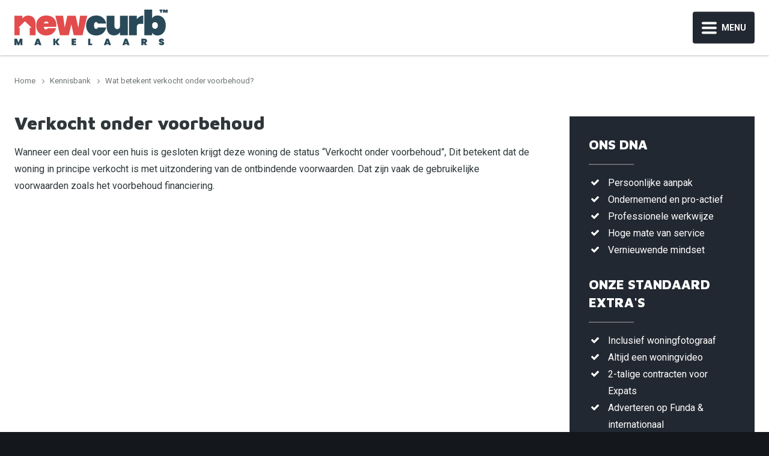

--- FILE ---
content_type: text/html; charset=UTF-8
request_url: https://newcurb.nl/kennisbank/wat-betekent-verkocht-onder-voorbehoud/
body_size: 4160
content:
<!DOCTYPE html>
<html lang="nl" class="no-header vervolg borderRadius--round no-js">
<head>
	<meta charset="utf-8">
	<title>NEWCURB Makelaars - Wat betekent verkocht onder voorbehoud?</title>

	<script>
        var html = document.querySelector("html");
        html.className = html.className.replace("no-js", "");
    </script>

	<meta name="author" content="NEWCURB makelaars">
	<meta name="description" content="Wanneer een deal voor een huis is gesloten krijgt deze woning de status &quot;Verkocht onder voorbehoud&quot;, Dit betekent dat de woning in principe verkocht is met uitzondering van de ontbindende voorwaarden">
	<meta name="keywords" content="Newcurb makelaars verhuurmakelaar verkoopmakelaar woning verhuren verkopen appartement studio huis gemeubileerd gestoffeerd amsterdam aalsmeer amstelveen hilversum weesp bussum naarden blaricum laren het gooi huizen eemnes almere stad poort duin hout buiten noorderplassen zeewolde utrecht soest baarn">
	
	<meta property="og:title" content="NEWCURB Makelaars - Wat betekent verkocht onder voorbehoud?" />
	<meta property="og:type" content="article" />
	<meta property="og:url" content="https://newcurb.nl/kennisbank/wat-betekent-verkocht-onder-voorbehoud/" />
	<meta property="og:description" content="Wanneer een deal voor een huis is gesloten krijgt deze woning de status &quot;Verkocht onder voorbehoud&quot;, Dit betekent dat de woning in principe verkocht is met uitzondering van de ontbindende voorwaarden" />
	<meta property="og:site_name" content="NEWCURB makelaars" />
	<meta property="og:locale" content="nl_NL" />
	<meta property="og:image" content="https://newcurb.nl/media/img/newcurb-logo_og.png?v=20242" />
	<meta property="og:image:type" content="image/png" />
	<meta property="og:image:width" content="1200" />
	<meta property="og:image:height" content="630" />

	<link rel="canonical" href="https://newcurb.nl/kennisbank/wat-betekent-verkocht-onder-voorbehoud/">

	<!-- Icons -->
	<link rel="icon" type="image/png" href="/favicon.png">

	<!-- Responsive & mobiel meta tags -->
	<meta name="HandheldFriendly" content="True">
	<meta name="MobileOptimized" content="320">
	<meta name="viewport" content="width=device-width, initial-scale=1.0, shrink-to-fit=no">

	<!-- Stylesheets -->
    <link rel="preconnect" href="https://fonts.googleapis.com">
    <link rel="preconnect" href="https://fonts.gstatic.com" crossorigin>
    <link href="https://fonts.googleapis.com/css2?family=Maven+Pro:wght@900&family=Roboto:ital,wght@0,300;0,400;0,700;1,300;1,400;1,700&display=swap" rel="stylesheet">
	<link rel="stylesheet" href="/media/css/app.css?id=645b4decfcb8e9df2ca5">

	
			<script type="application/ld+json">
				{"@context":{"@vocab":"http:\/\/schema.org","@base":"https:\/\/newcurb.nl"},"@graph":[{"@type":"BreadcrumbList","@id":"#crumbs"},{"@id":"#crumbs","itemListElement":{"@type":"ListItem","position":1,"item":{"@id":"https:\/\/newcurb.nl\/","name":"Home"}}},{"@id":"#crumbs","itemListElement":{"@type":"ListItem","position":2,"item":{"@id":"https:\/\/newcurb.nl\/kennisbank\/","name":"Kennisbank"}}},{"@id":"#crumbs","itemListElement":{"@type":"ListItem","position":3,"item":{"@id":"https:\/\/newcurb.nl\/kennisbank\/wat-betekent-verkocht-onder-voorbehoud\/","name":"Wat betekent verkocht onder voorbehoud?"}}},{"@type":"LocalBusiness","@id":"#business","name":"NEWCURB makelaars","email":"info@newcurb.nl","url":"https:\/\/newcurb.nl","description":"NEWCURB makelaars","telephone":"035 - 23 40 052","image":"https:\/\/newcurb.nl\/media\/img\/newcurb-logo.svg?v=20242","address":{"@type":"PostalAddress","postalCode":"1211 BZ","streetAddress":"Herenstraat 31","addressLocality":"Hilversum"}},{"@id":"#business","aggregateRating":{"@type":"AggregateRating","ratingCount":70,"reviewCount":70,"bestRating":10,"worstRating":1,"ratingValue":9.9}}]}
			</script>
		

	
					<script>(function(w,d,s,l,i){w[l]=w[l]||[];w[l].push({"gtm.start":
					new Date().getTime(),event:"gtm.js"});var f=d.getElementsByTagName(s)[0],
					j=d.createElement(s),dl=l!="dataLayer"?"&l="+l:"";j.async=true;j.src=
					"https://www.googletagmanager.com/gtm.js?id="+i+dl;f.parentNode.insertBefore(j,f);
					})(window,document,"script","dataLayer","GTM-WJJLNQT");</script>
				
</head>

<body>

				<noscript><iframe src="https://www.googletagmanager.com/ns.html?id=GTM-WJJLNQT"
				height="0" width="0" style="display:none;visibility:hidden"></iframe></noscript>
			


<div class="Colors--1 Top">
    <div class="Container Clear">
        <div class="Company-logo">
            <a href="https://newcurb.nl/" title="NEWCURB makelaars"><img src="/media/img/newcurb-logo.svg?v=20242" alt="NEWCURB makelaars" title="NEWCURB makelaars"></a>
        </div>
        <nav class="Nav-main language-switch">
            <ul>
                <li><a href="https://newcurb.nl/verkopen/" title="Verkopen" data-type="primary" >Verkopen</a><ul>
<li><a href="https://newcurb.nl/verkopen/ontvang-een-waardebepaling/" title="Ontvang een waardebepaling" data-type="secondary" >Ontvang een waardebepaling</a></li>
<li><a href="https://newcurb.nl/verkopen/verkopen-met-newcurb-makelaars/" title="Verkopen met NEWCURB Makelaars" data-type="secondary" >Verkopen met NEWCURB Makelaars</a></li>
<li><a href="https://newcurb.nl/verkopen/energielabel-aanvragen-woning/" title="Energielabel aanvragen" data-type="" >Energielabel aanvragen</a></li>
<li><a href="https://newcurb.nl/verkopen/bouwtechnische-keuring-aanvragen/" title="Bouwtechnische keuring aanvragen" data-type="" >Bouwtechnische keuring aanvragen</a></li>
<li><a href="https://newcurb.nl/verkopen/aankoop-service/" title="Aankoop service" data-type="" >Aankoop service</a></li>
<li><a href="https://newcurb.nl/verkopen/lid-van-makelaardij-branche-organisatie-vbo/" title="Lid van makelaardij branche organisatie VBO" data-type="" >Lid van makelaardij branche organisatie VBO</a></li>
<li><a href="https://newcurb.nl/verkopen/eerlijk-bieden/" title="Eerlijk Bieden" data-type="" >Eerlijk Bieden</a></li>
<li><a href="https://newcurb.nl/verkopen/opstellen-van-de-koopovereenkomst/" title="Opstellen van de koopovereenkomst" data-type="" >Opstellen van de koopovereenkomst</a></li>
<li><a href="https://newcurb.nl/verkopen/drone-perspectief/" title="Drone perspectief" data-type="" >Drone perspectief</a></li>
</ul></li>
<li><a href="https://newcurb.nl/verhuren/" title="Verhuren" data-type="primary" >Verhuren</a><ul>
<li><a href="https://newcurb.nl/verhuren/mijn-huurprijs-bepalen/" title="Mijn huurprijs bepalen" data-type="secondary" >Mijn huurprijs bepalen</a></li>
<li><a href="https://newcurb.nl/verhuren/verhuren-aan-expats-voordelen-tips/" title="Verhuren aan expats, de voordelen en tips" data-type="secondary" >Verhuren aan expats, de voordelen en tips</a></li>
<li><a href="https://newcurb.nl/verhuren/woning-tijdelijk-verhuren/" title="Woning tijdelijk verhuren" data-type="secondary" >Woning tijdelijk verhuren</a></li>
<li><a href="https://newcurb.nl/verhuren/verhuren-ter-overbrugging-verkoop/" title="Verhuren ter overbrugging verkoop" data-type="" >Verhuren ter overbrugging verkoop</a></li>
<li><a href="https://newcurb.nl/verhuren/woning-aanmelden/" title="Woning aanmelden" data-type="secondary" >Woning aanmelden</a></li>
<li><a href="https://newcurb.nl/verhuren/beleggen-in-vastgoed/" title="Beleggen in vastgoed" data-type="secondary" >Beleggen in vastgoed</a></li>
<li><a href="https://newcurb.nl/verhuren/exclusieve-woning-verhuur/" title="Exclusieve woning verhuur" data-type="" >Exclusieve woning verhuur</a></li>
<li><a href="https://newcurb.nl/verhuren/lange-termijn-verhuur/" title="Lange termijn verhuur" data-type="secondary" >Lange termijn verhuur</a></li>
<li><a href="https://newcurb.nl/verhuren/nieuwbouwproject-verhuren/" title="Nieuwbouwproject verhuren" data-type="" >Nieuwbouwproject verhuren</a></li>
<li><a href="https://newcurb.nl/verhuren/lid-van-brancheorganisatie-vbo/" title="Lid van brancheorganisatie VBO" data-type="" >Lid van brancheorganisatie VBO</a></li>
<li><a href="https://newcurb.nl/verhuren/huurder-aanzeggen/" title="Huurder aanzeggen" data-type="" >Huurder aanzeggen</a></li>
<li><a href="https://newcurb.nl/verhuren/huurgarantie/" title="Huurgarantie" data-type="" >Huurgarantie</a></li>
<li><a href="https://newcurb.nl/verhuren/inspectie-tussentijds-woning-check/" title="Inspectie tussentijds - Woning Check" data-type="" >Inspectie tussentijds - Woning Check</a></li>
<li><a href="https://newcurb.nl/verhuren/voorkoming-woondiscriminatie/" title="Voorkoming woondiscriminatie" data-type="" >Voorkoming woondiscriminatie</a></li>
<li><a href="https://newcurb.nl/verhuren/energielabel-aanvragen/" title="Energielabel aanvragen" data-type="" >Energielabel aanvragen</a></li>
<li><a href="https://newcurb.nl/verhuren/emigreren-verhuren-en-daarna-verkopen/" title="Emigreren, verhuren en daarna verkopen" data-type="" >Emigreren, verhuren en daarna verkopen</a></li>
</ul></li>
<li><a href="https://newcurb.nl/vastgoedbeheer/" title="Vastgoedbeheer" data-type="" >Vastgoedbeheer</a></li>
<li><a href="https://newcurb.nl/over-ons/" title="Over ons" data-type="primary" >Over ons</a></li>
<li><a href="https://newcurb.nl/woning-verhuren-prijzen/" title="Prijzen" data-type="" >Prijzen</a></li>
<li><a href="https://newcurb.nl/join-newcurb/" title="Join NEWCURB" data-type="primary" >Join NEWCURB</a></li>
<li><a href="https://newcurb.nl/aanbod/" title="Aanbod" data-type="primary" >Aanbod</a><ul>
<li><a href="https://newcurb.nl/aanbod/expat-rental-service/" title="Expat Rental Service" data-type="" >Expat Rental Service</a></li>
</ul></li>
<li><a href="https://newcurb.nl/contact-opnemen/" title="Contact opnemen" data-type="primary" >Contact opnemen</a><ul>
<li><a href="https://newcurb.nl/contact-opnemen/afspraak-maken/" title="Afspraak maken" data-type="secondary" >Afspraak maken</a></li>
</ul></li>

            </ul>
        </nav>
		
		
		<div class="Topbar__item Topbar__item--languages">
	<a href="https://newcurb.nl/en/"><i class="en"></i></a>

		</div>
	

        <div class="menu-trigger">
            <span></span>
            Menu
        </div>
    </div>
</div>




<div class="Colors--1 Crumbs">
    <div class="Container Clear">
        <p><a href="https://newcurb.nl/" title="Home">Home</a><a href="https://newcurb.nl/kennisbank/" title="Kennisbank">Kennisbank</a><span>Wat betekent verkocht onder voorbehoud?</span></p>
    </div>
</div>

<div class="Colors--1 Content">
    <div class="Container Clear">
        <main class="Content__main Clear">
            <h1><strong>Verkocht onder voorbehoud</strong></h1>

<p>Wanneer een deal voor een huis is gesloten krijgt deze woning de status &ldquo;Verkocht onder voorbehoud&rdquo;, Dit betekent dat de woning in principe verkocht is met uitzondering van de ontbindende voorwaarden. Dat zijn vaak de gebruikelijke voorwaarden zoals het voorbehoud financiering.</p>

            

            
        </main>
        
        	<div class="Content__right">
				

                <div class="Content__usp Colors--3">
    <div class="Heading--h2">Ons DNA</div>
    <ul>
        <li>Persoonlijke aanpak</li>
        <li>Ondernemend en pro-actief</li>
        <li>Professionele werkwijze</li>
        <li>Hoge mate van service</li>        
        <li>Vernieuwende mindset</li>
        <br>
    </ul>
    <div class="Heading--h2">Onze standaard extra's</div>
    <ul>
        <li>Inclusief woningfotograaf</li>
        <li>Altijd een woningvideo</li>
        <li>2-talige contracten voor Expats</li>
        <li>Adverteren op Funda & internationaal</li>        
        <li>Screening met digitale kluis</li>
        
</div>

                <div class="Content__reviews Colors--2">
					<h3>Klanten beoordeelden ons met een:</h3>
					
			<div class="Topbar__item Topbar__item--ratings Ratings">
				<a class="Ratings__rating-link" href="https://newcurb.nl/reviews/" title="Bekijk alle beoordelingen">
					<div class="Ratings__wrapper">
						<div class="Ratings__stars"><span><span style="width: 100%;"></span></span><span><span style="width: 100%;"></span></span><span><span style="width: 100%;"></span></span><span><span style="width: 100%;"></span></span><span><span style="width: 95%;"></span></span></div>
						<div class="Ratings__text">
							<span class="Ratings__score">9.9<span>/10</span></span>
						</div>
					</div>
				</a>
			</div>
		
				</div>

				
		<a class="Colors--4 Widget-contact" href="https://newcurb.nl/contact-opnemen/" target="_self" title="Als eerste op de hoogte van nieuw woningaanbod?">
			
	<div class="Widget-contact__title">Als eerste op de hoogte van nieuw woningaanbod?</div>
	<div class="Widget-contact__text">Maak een e-mail alert aan op basis van jouw zoek criteria.</div>
	<div class="btn btn--secondary Widget-contact__button">E-mail Alert aanmaken</div>

		</a>
	
			</div>
        
    </div>
</div>

<footer class="Colors--3 Footer">
    <div class="Container Clear">
        <div class="Contact-footer">
            <div class="Heading--h4">Contactgegevens</div>
            <div class="Contact-footer__locale">
                <span>NEWCURB makelaars</span>
                <span>Herenstraat 31</span>
                <span>1211 BZ Hilversum</span>
            </div>
            <div class="Contact-footer__direct">
                <span>035 - 23 40 052</span>
                <span><a href="mailto:info@newcurb.nl" title="info@newcurb.nl">info@newcurb.nl</a></span>
            </div>
            
        </div>

        <div class="Locations-footer">
    <div class="Heading--h4">Onze locaties</div>
    <ul>
        <li>Amsterdam</li>
        <li>Het Gooi</li>
        <li>Flevoland</li>
		<li>Utrecht</li>
        <li>__________________ </li>
        <li>KVK 64658341</li>
        <li>BTW NL001133355B10</li>
    </ul>
</div>

        <div class="Nav-footer">
            <div class="Heading--h4">Direct naar</div>
            <ul>
                <li><a href="https://newcurb.nl/verkopen/" title="Verkopen" data-type="primary" >Verkopen</a></li><li><a href="https://newcurb.nl/verhuren/" title="Verhuren" data-type="primary" >Verhuren</a></li><li><a href="https://newcurb.nl/vastgoedbeheer/" title="Vastgoedbeheer" data-type="" >Vastgoedbeheer</a></li><li><a href="https://newcurb.nl/over-ons/" title="Over ons" data-type="primary" >Over ons</a></li><li><a href="https://newcurb.nl/woning-verhuren-prijzen/" title="Prijzen" data-type="" >Prijzen</a></li><li><a href="https://newcurb.nl/join-newcurb/" title="Join NEWCURB" data-type="primary" >Join NEWCURB</a></li><li><a href="https://newcurb.nl/aanbod/" title="Aanbod" data-type="primary" >Aanbod</a></li><li><a href="https://newcurb.nl/contact-opnemen/" title="Contact opnemen" data-type="primary" >Contact opnemen</a></li>
            </ul>
        </div>
        <div class="Links-footer">
            <div class="Heading--h4">Website info</div>
            <ul>
                <li><a href="https://newcurb.nl/privacy/" title="Privacy">Privacy</a></li><li><a href="https://newcurb.nl/disclaimer/" title="Disclaimer">Disclaimer</a></li><li><a href="https://newcurb.nl/voorwaarden/" title="Algemene voorwaarden">Voorwaarden</a></li><li><a href="https://newcurb.nl/sitemap/" title="Sitemap">Sitemap</a></li>
            </ul>
        </div>
        <div class="Reviews-footer">
            <div class="Heading--h4">Reviews</div>
            <div>Klanten beoordeelden ons met een:</div>
            <a class="Ratings__rating-link" href="https://newcurb.nl/reviews/" title="Bekijk alle beoordelingen">
                <div class="Reviews-item Reviews__footer">
                    <div class="Ratings__stars"><span><span style="width: 100%;"></span></span><span><span style="width: 100%;"></span></span><span><span style="width: 100%;"></span></span><span><span style="width: 100%;"></span></span><span><span style="width: 95%;"></span></span></div>
                    <span class="rating"><span>9.9</span>/10</span>
                </div>
            </a>
        </div>
    </div>
</footer>

<footer class="Colors--3 Footer-bar">
    <div class="Container Clear">
        <div class="Footer-copy">
            &copy;&nbsp;2026&nbsp;NEWCURB makelaars
        </div>
    </div>
</footer>

<div style="display: none;">
	<nav class="jpanel-responsive-menu">
		<ul>
			<li><a href="https://newcurb.nl/verkopen/" title="Verkopen" data-type="primary" >Verkopen</a><ul>
<li><a href="https://newcurb.nl/verkopen/ontvang-een-waardebepaling/" title="Ontvang een waardebepaling" data-type="secondary" >Ontvang een waardebepaling</a></li>
<li><a href="https://newcurb.nl/verkopen/verkopen-met-newcurb-makelaars/" title="Verkopen met NEWCURB Makelaars" data-type="secondary" >Verkopen met NEWCURB Makelaars</a></li>
<li><a href="https://newcurb.nl/verkopen/energielabel-aanvragen-woning/" title="Energielabel aanvragen" data-type="" >Energielabel aanvragen</a></li>
<li><a href="https://newcurb.nl/verkopen/bouwtechnische-keuring-aanvragen/" title="Bouwtechnische keuring aanvragen" data-type="" >Bouwtechnische keuring aanvragen</a></li>
<li><a href="https://newcurb.nl/verkopen/aankoop-service/" title="Aankoop service" data-type="" >Aankoop service</a></li>
<li><a href="https://newcurb.nl/verkopen/lid-van-makelaardij-branche-organisatie-vbo/" title="Lid van makelaardij branche organisatie VBO" data-type="" >Lid van makelaardij branche organisatie VBO</a></li>
<li><a href="https://newcurb.nl/verkopen/eerlijk-bieden/" title="Eerlijk Bieden" data-type="" >Eerlijk Bieden</a></li>
<li><a href="https://newcurb.nl/verkopen/opstellen-van-de-koopovereenkomst/" title="Opstellen van de koopovereenkomst" data-type="" >Opstellen van de koopovereenkomst</a></li>
<li><a href="https://newcurb.nl/verkopen/drone-perspectief/" title="Drone perspectief" data-type="" >Drone perspectief</a></li>
</ul></li>
<li><a href="https://newcurb.nl/verhuren/" title="Verhuren" data-type="primary" >Verhuren</a><ul>
<li><a href="https://newcurb.nl/verhuren/mijn-huurprijs-bepalen/" title="Mijn huurprijs bepalen" data-type="secondary" >Mijn huurprijs bepalen</a></li>
<li><a href="https://newcurb.nl/verhuren/verhuren-aan-expats-voordelen-tips/" title="Verhuren aan expats, de voordelen en tips" data-type="secondary" >Verhuren aan expats, de voordelen en tips</a></li>
<li><a href="https://newcurb.nl/verhuren/woning-tijdelijk-verhuren/" title="Woning tijdelijk verhuren" data-type="secondary" >Woning tijdelijk verhuren</a></li>
<li><a href="https://newcurb.nl/verhuren/verhuren-ter-overbrugging-verkoop/" title="Verhuren ter overbrugging verkoop" data-type="" >Verhuren ter overbrugging verkoop</a></li>
<li><a href="https://newcurb.nl/verhuren/woning-aanmelden/" title="Woning aanmelden" data-type="secondary" >Woning aanmelden</a></li>
<li><a href="https://newcurb.nl/verhuren/beleggen-in-vastgoed/" title="Beleggen in vastgoed" data-type="secondary" >Beleggen in vastgoed</a></li>
<li><a href="https://newcurb.nl/verhuren/exclusieve-woning-verhuur/" title="Exclusieve woning verhuur" data-type="" >Exclusieve woning verhuur</a></li>
<li><a href="https://newcurb.nl/verhuren/lange-termijn-verhuur/" title="Lange termijn verhuur" data-type="secondary" >Lange termijn verhuur</a></li>
<li><a href="https://newcurb.nl/verhuren/nieuwbouwproject-verhuren/" title="Nieuwbouwproject verhuren" data-type="" >Nieuwbouwproject verhuren</a></li>
<li><a href="https://newcurb.nl/verhuren/lid-van-brancheorganisatie-vbo/" title="Lid van brancheorganisatie VBO" data-type="" >Lid van brancheorganisatie VBO</a></li>
<li><a href="https://newcurb.nl/verhuren/huurder-aanzeggen/" title="Huurder aanzeggen" data-type="" >Huurder aanzeggen</a></li>
<li><a href="https://newcurb.nl/verhuren/huurgarantie/" title="Huurgarantie" data-type="" >Huurgarantie</a></li>
<li><a href="https://newcurb.nl/verhuren/inspectie-tussentijds-woning-check/" title="Inspectie tussentijds - Woning Check" data-type="" >Inspectie tussentijds - Woning Check</a></li>
<li><a href="https://newcurb.nl/verhuren/voorkoming-woondiscriminatie/" title="Voorkoming woondiscriminatie" data-type="" >Voorkoming woondiscriminatie</a></li>
<li><a href="https://newcurb.nl/verhuren/energielabel-aanvragen/" title="Energielabel aanvragen" data-type="" >Energielabel aanvragen</a></li>
<li><a href="https://newcurb.nl/verhuren/emigreren-verhuren-en-daarna-verkopen/" title="Emigreren, verhuren en daarna verkopen" data-type="" >Emigreren, verhuren en daarna verkopen</a></li>
</ul></li>
<li><a href="https://newcurb.nl/vastgoedbeheer/" title="Vastgoedbeheer" data-type="" >Vastgoedbeheer</a></li>
<li><a href="https://newcurb.nl/over-ons/" title="Over ons" data-type="primary" >Over ons</a></li>
<li><a href="https://newcurb.nl/woning-verhuren-prijzen/" title="Prijzen" data-type="" >Prijzen</a></li>
<li><a href="https://newcurb.nl/join-newcurb/" title="Join NEWCURB" data-type="primary" >Join NEWCURB</a></li>
<li><a href="https://newcurb.nl/aanbod/" title="Aanbod" data-type="primary" >Aanbod</a><ul>
<li><a href="https://newcurb.nl/aanbod/expat-rental-service/" title="Expat Rental Service" data-type="" >Expat Rental Service</a></li>
</ul></li>
<li><a href="https://newcurb.nl/contact-opnemen/" title="Contact opnemen" data-type="primary" >Contact opnemen</a><ul>
<li><a href="https://newcurb.nl/contact-opnemen/afspraak-maken/" title="Afspraak maken" data-type="secondary" >Afspraak maken</a></li>
</ul></li>

		</ul>
	</nav>
</div>

<!-- Javascript -->
<script src="/media/js/app.js?id=02e3d651a98c7d25986c"></script>

</body>
</html>

--- FILE ---
content_type: text/css
request_url: https://newcurb.nl/media/css/app.css?id=645b4decfcb8e9df2ca5
body_size: 28420
content:
/*! normalize.css v3.0.2 | MIT License | git.io/normalize */html{font-family:sans-serif;-ms-text-size-adjust:100%;-webkit-text-size-adjust:100%;overflow-y:scroll}body{margin:0}article,aside,details,figcaption,figure,footer,header,hgroup,main,menu,nav,section,summary{display:block}audio,canvas,progress,video{display:inline-block;vertical-align:baseline}audio:not([controls]){display:none;height:0}[hidden],template{display:none}a{background-color:transparent}a:active,a:hover{outline:0}abbr[title]{border-bottom:1px dotted}b,strong{font-weight:700}dfn{font-style:italic}h1,h2,h3,h4,h5,h6{font-weight:400;font-family:Arial,Helvetica,sans-serif;margin:0}mark{background:#ff0;color:#000}small{font-size:80%}sub,sup{font-size:75%;line-height:0;position:relative;vertical-align:baseline}sup{top:-.5em}sub{bottom:-.25em}img{border:0}svg:not(:root){overflow:hidden}figure{margin:1em 40px}hr{box-sizing:content-box;height:0;margin:20px 0;border-bottom:0;border-top:0;border-color:#ccc currentcolor #fff;border-style:solid none;border-width:1px 0}pre{overflow:auto}#_atssh{display:none}address,p,pre{margin:0;padding:0;font-weight:400}code,kbd,pre,samp{font-family:monospace,monospace;font-size:1em}button,input,optgroup,select,textarea{color:inherit;font:inherit;margin:0}button{overflow:visible}ol,ul{list-style:none}ol,ol ol,ul,ul ul{margin:0;padding:0}ol li{margin-left:0}#nav li,#nav ol,#nav ul,#subnav li,#subnav ol,#subnav ul{margin:0;padding:0;background:0 0;text-decoration:none}img{box-sizing:border-box;vertical-align:middle}button,select{text-transform:none}button,html input[type=button],input[type=reset],input[type=submit]{-webkit-appearance:button;cursor:pointer}button[disabled],html input[disabled]{cursor:default}button::-moz-focus-inner,input::-moz-focus-inner{border:0;padding:0}input{line-height:normal}input[type=checkbox],input[type=radio]{box-sizing:border-box;padding:0}input[type=number]::-webkit-inner-spin-button,input[type=number]::-webkit-outer-spin-button{height:auto}input[type=search]{-webkit-appearance:textfield;box-sizing:content-box}input[type=search]::-webkit-search-cancel-button,input[type=search]::-webkit-search-decoration{-webkit-appearance:none}fieldset{border:1px solid silver;margin:0 2px;padding:.35em .625em .75em}legend{border:0;padding:0}textarea{overflow:auto;resize:vertical}optgroup{font-weight:700}table{border-collapse:collapse;border-spacing:0}td,th{padding:0;vertical-align:top}.clear{clear:both;width:100%;height:0;line-height:0;font-size:0}.animated{-webkit-animation-duration:1s;animation-duration:1s;-webkit-animation-fill-mode:both;animation-fill-mode:both}.slow{-webkit-animation-duration:1.5s;animation-duration:1.5s;-webkit-animation-fill-mode:both;animation-fill-mode:both}.slower{-webkit-animation-duration:2s;animation-duration:2s;-webkit-animation-fill-mode:both;animation-fill-mode:both}.slowest{-webkit-animation-duration:3s;animation-duration:3s;-webkit-animation-fill-mode:both;animation-fill-mode:both}.bounceInDown,.bounceInLeft,.bounceInRight,.bounceInUp,.fadeInDown,.fadeInLeft,.fadeInRight,.fadeInUp{opacity:0;transform:translateX(400px)}.flipInX,.flipInY,.rollIn,.rotateDownUpRight,.rotateIn,.rotateInDownLeft,.rotateInUpLeft,.rotateInUpRight{opacity:0}.lightSpeedInLeft,.lightSpeedInRight{opacity:0;transform:translateX(400px)}@-webkit-keyframes bounceIn{0%{opacity:0;-webkit-transform:scale(.3)}50%{opacity:1;-webkit-transform:scale(1.05)}70%{-webkit-transform:scale(.9)}to{-webkit-transform:scale(1)}}@keyframes bounceIn{0%{opacity:0;transform:scale(.3)}50%{opacity:1;transform:scale(1.05)}70%{transform:scale(.9)}to{transform:scale(1)}}.bounceIn.go{-webkit-animation-name:bounceIn;animation-name:bounceIn}@-webkit-keyframes bounceInRight{0%{opacity:0;-webkit-transform:translateX(400px)}60%{-webkit-transform:translateX(-30px)}80%{-webkit-transform:translateX(10px)}to{opacity:1;-webkit-transform:translateX(0)}}@keyframes bounceInRight{0%{opacity:0;transform:translateX(400px)}60%{transform:translateX(-30px)}80%{transform:translateX(10px)}to{opacity:1;transform:translateX(0)}}.bounceInRight.go{-webkit-animation-name:bounceInRight;animation-name:bounceInRight}@-webkit-keyframes bounceInLeft{0%{opacity:0;-webkit-transform:translateX(-400px)}60%{-webkit-transform:translateX(30px)}80%{-webkit-transform:translateX(-10px)}to{opacity:1;-webkit-transform:translateX(0)}}@keyframes bounceInLeft{0%{opacity:0;transform:translateX(-400px)}60%{transform:translateX(30px)}80%{transform:translateX(-10px)}to{opacity:1;transform:translateX(0)}}.bounceInLeft.go{-webkit-animation-name:bounceInLeft;animation-name:bounceInLeft}@-webkit-keyframes bounceInUp{0%{opacity:0;-webkit-transform:translateY(400px)}60%{-webkit-transform:translateY(-30px)}80%{-webkit-transform:translateY(10px)}to{opacity:1;-webkit-transform:translateY(0)}}@keyframes bounceInUp{0%{opacity:0;transform:translateY(400px)}60%{transform:translateY(-30px)}80%{transform:translateY(10px)}to{opacity:1;transform:translateY(0)}}.bounceInUp.go{-webkit-animation-name:bounceInUp;animation-name:bounceInUp}@-webkit-keyframes bounceInDown{0%{opacity:0;-webkit-transform:translateY(-400px)}60%{-webkit-transform:translateY(30px)}80%{-webkit-transform:translateY(-10px)}to{opacity:1;-webkit-transform:translateY(0)}}@keyframes bounceInDown{0%{opacity:0;transform:translateY(-400px)}60%{transform:translateY(30px)}80%{transform:translateY(-10px)}to{opacity:1;transform:translateY(0)}}.bounceInDown.go{-webkit-animation-name:bounceInDown;animation-name:bounceInDown}@-webkit-keyframes fadeIn{0%{opacity:0}to{opacity:1;display:block}}@keyframes fadeIn{0%{opacity:0}to{opacity:1;display:block}}.fadeIn{opacity:0}.fadeIn.go{-webkit-animation-name:fadeIn;animation-name:fadeIn}@-webkit-keyframes growIn{0%{-webkit-transform:scale(.2);opacity:0}50%{-webkit-transform:scale(1.2)}to{-webkit-transform:scale(1);opacity:1}}@keyframes growIn{0%{transform:scale(.2);opacity:0}50%{transform:scale(1.2)}to{transform:scale(1);opacity:1}}.growIn{transform:scale(.2);opacity:0}.growIn.go{-webkit-animation-name:growIn;animation-name:growIn}@-webkit-keyframes shake{0%,to{-webkit-transform:translateX(0)}10%,30%,50%,70%,90%{-webkit-transform:translateX(-10px)}20%,40%,60%,80%{-webkit-transform:translateX(10px)}}@keyframes shake{0%,to{transform:translateX(0)}10%,30%,50%,70%,90%{transform:translateX(-10px)}20%,40%,60%,80%{transform:translateX(10px)}}.shake.go{-webkit-animation-name:shake;animation-name:shake}@-webkit-keyframes shakeUp{0%,to{-webkit-transform:translateX(0)}10%,30%,50%,70%,90%{-webkit-transform:translateY(-10px)}20%,40%,60%,80%{-webkit-transform:translateY(10px)}}@keyframes shakeUp{0%,to{transform:translateY(0)}10%,30%,50%,70%,90%{transform:translateY(-10px)}20%,40%,60%,80%{transform:translateY(10px)}}.shakeUp.go{-webkit-animation-name:shakeUp;animation-name:shakeUp}@-webkit-keyframes fadeInLeft{0%{opacity:0;-webkit-transform:translateX(-400px)}50%{opacity:.3}to{opacity:1;-webkit-transform:translateX(0)}}@keyframes fadeInLeft{0%{opacity:0;transform:translateX(-400px)}50%{opacity:.3}to{opacity:1;transform:translateX(0)}}.fadeInLeft{opacity:0;transform:translateX(-400px)}.fadeInLeft.go{-webkit-animation-name:fadeInLeft;animation-name:fadeInLeft}@-webkit-keyframes fadeInRight{0%{opacity:0;-webkit-transform:translateX(400px)}50%{opacity:.3}to{opacity:1;-webkit-transform:translateX(0)}}@keyframes fadeInRight{0%{opacity:0;transform:translateX(400px)}50%{opacity:.3}to{opacity:1;transform:translateX(0)}}.fadeInRight{opacity:0;transform:translateX(400px)}.fadeInRight.go{-webkit-animation-name:fadeInRight;animation-name:fadeInRight}@-webkit-keyframes fadeInUp{0%{opacity:0;-webkit-transform:translateY(400px)}50%{opacity:.3}to{opacity:1;-webkit-transform:translateY(0)}}@keyframes fadeInUp{0%{opacity:0;transform:translateY(400px)}50%{opacity:.3}to{opacity:1;transform:translateY(0)}}.fadeInUp{opacity:0;transform:translateY(400px)}.fadeInUp.go{-webkit-animation-name:fadeInUp;animation-name:fadeInUp}@-webkit-keyframes fadeInDown{0%{opacity:0;-webkit-transform:translateY(-400px)}50%{opacity:.3}to{opacity:1;-webkit-transform:translateY(0)}}@keyframes fadeInDown{0%{opacity:0;transform:translateY(-400px)}50%{opacity:.3}to{opacity:1;transform:translateY(0)}}.fadeInDown{opacity:0;transform:translateY(-400px)}.fadeInDown.go{-webkit-animation-name:fadeInDown;animation-name:fadeInDown}@-webkit-keyframes rotateIn{0%{-webkit-transform-origin:center center;-webkit-transform:rotate(-200deg);opacity:0}to{-webkit-transform-origin:center center;-webkit-transform:rotate(0);opacity:1}}@keyframes rotateIn{0%{transform-origin:center center;transform:rotate(-200deg);opacity:0}to{transform-origin:center center;transform:rotate(0);opacity:1}}.rotateIn.go{-webkit-animation-name:rotateIn;animation-name:rotateIn}@-webkit-keyframes rotateInUpLeft{0%{-webkit-transform-origin:left bottom;-webkit-transform:rotate(90deg);opacity:0}to{-webkit-transform-origin:left bottom;-webkit-transform:rotate(0);opacity:1}}@keyframes rotateInUpLeft{0%{transform-origin:left bottom;transform:rotate(90deg);opacity:0}to{transform-origin:left bottom;transform:rotate(0);opacity:1}}.rotateInUpLeft.go{-webkit-animation-name:rotateInUpLeft;animation-name:rotateInUpLeft}@-webkit-keyframes rotateInDownLeft{0%{-webkit-transform-origin:left bottom;-webkit-transform:rotate(-90deg);opacity:0}to{-webkit-transform-origin:left bottom;-webkit-transform:rotate(0);opacity:1}}@keyframes rotateInDownLeft{0%{transform-origin:left bottom;transform:rotate(-90deg);opacity:0}to{transform-origin:left bottom;transform:rotate(0);opacity:1}}.rotateInDownLeft.go{-webkit-animation-name:rotateInDownLeft;animation-name:rotateInDownLeft}@-webkit-keyframes rotateInUpRight{0%{-webkit-transform-origin:right bottom;-webkit-transform:rotate(-90deg);opacity:0}to{-webkit-transform-origin:right bottom;-webkit-transform:rotate(0);opacity:1}}@keyframes rotateInUpRight{0%{transform-origin:right bottom;transform:rotate(-90deg);opacity:0}to{transform-origin:right bottom;transform:rotate(0);opacity:1}}.rotateInUpRight.go{-webkit-animation-name:rotateInUpRight;animation-name:rotateInUpRight}@-webkit-keyframes rotateInDownRight{0%{-webkit-transform-origin:right bottom;-webkit-transform:rotate(90deg);opacity:0}to{-webkit-transform-origin:right bottom;-webkit-transform:rotate(0);opacity:1}}@keyframes rotateInDownRight{0%{transform-origin:right bottom;transform:rotate(90deg);opacity:0}to{transform-origin:right bottom;transform:rotate(0);opacity:1}}.rotateInDownRight.go{-webkit-animation-name:rotateInDownRight;animation-name:rotateInDownRight}@-webkit-keyframes rollIn{0%{opacity:0;-webkit-transform:translateX(-100%) rotate(-120deg)}to{opacity:1;-webkit-transform:translateX(0) rotate(0)}}@keyframes rollIn{0%{opacity:0;transform:translateX(-100%) rotate(-120deg)}to{opacity:1;transform:translateX(0) rotate(0)}}.rollIn.go{-webkit-animation-name:rollIn;animation-name:rollIn}@-webkit-keyframes wiggle{0%{-webkit-transform:skewX(9deg)}10%{-webkit-transform:skewX(-8deg)}20%{-webkit-transform:skewX(7deg)}30%{-webkit-transform:skewX(-6deg)}40%{-webkit-transform:skewX(5deg)}50%{-webkit-transform:skewX(-4deg)}60%{-webkit-transform:skewX(3deg)}70%{-webkit-transform:skewX(-2deg)}80%{-webkit-transform:skewX(1deg)}90%{-webkit-transform:skewX(0)}to{-webkit-transform:skewX(0)}}@keyframes wiggle{0%{transform:skewX(9deg)}10%{transform:skewX(-8deg)}20%{transform:skewX(7deg)}30%{transform:skewX(-6deg)}40%{transform:skewX(5deg)}50%{transform:skewX(-4deg)}60%{transform:skewX(3deg)}70%{transform:skewX(-2deg)}80%{transform:skewX(1deg)}90%{transform:skewX(0)}to{transform:skewX(0)}}.wiggle.go{-webkit-animation-name:wiggle;animation-name:wiggle;-webkit-animation-timing-function:ease-in;animation-timing-function:ease-in}@-webkit-keyframes swing{20%,40%,60%,80%,to{-webkit-transform-origin:top center}20%{-webkit-transform:rotate(15deg)}40%{-webkit-transform:rotate(-10deg)}60%{-webkit-transform:rotate(5deg)}80%{-webkit-transform:rotate(-5deg)}to{-webkit-transform:rotate(0)}}@keyframes swing{20%{transform:rotate(15deg)}40%{transform:rotate(-10deg)}60%{transform:rotate(5deg)}80%{transform:rotate(-5deg)}to{transform:rotate(0)}}.swing.go{transform-origin:top center;-webkit-animation-name:swing;animation-name:swing}@-webkit-keyframes tada{0%{-webkit-transform:scale(1)}10%,20%{-webkit-transform:scale(.9) rotate(-3deg)}30%,50%,70%,90%{-webkit-transform:scale(1.1) rotate(3deg)}40%,60%,80%{-webkit-transform:scale(1.1) rotate(-3deg)}to{-webkit-transform:scale(1) rotate(0)}}@keyframes tada{0%{transform:scale(1)}10%,20%{transform:scale(.9) rotate(-3deg)}30%,50%,70%,90%{transform:scale(1.1) rotate(3deg)}40%,60%,80%{transform:scale(1.1) rotate(-3deg)}to{transform:scale(1) rotate(0)}}.tada.go{-webkit-animation-name:tada;animation-name:tada}@-webkit-keyframes wobble{0%{-webkit-transform:translateX(0)}15%{-webkit-transform:translateX(-25%) rotate(-5deg)}30%{-webkit-transform:translateX(20%) rotate(3deg)}45%{-webkit-transform:translateX(-15%) rotate(-3deg)}60%{-webkit-transform:translateX(10%) rotate(2deg)}75%{-webkit-transform:translateX(-5%) rotate(-1deg)}to{-webkit-transform:translateX(0)}}@keyframes wobble{0%{transform:translateX(0)}15%{transform:translateX(-25%) rotate(-5deg)}30%{transform:translateX(20%) rotate(3deg)}45%{transform:translateX(-15%) rotate(-3deg)}60%{transform:translateX(10%) rotate(2deg)}75%{transform:translateX(-5%) rotate(-1deg)}to{transform:translateX(0)}}.wobble.go{-webkit-animation-name:wobble;animation-name:wobble}@-webkit-keyframes pulse{0%{-webkit-transform:scale(1)}50%{-webkit-transform:scale(1.1)}to{-webkit-transform:scale(1)}}@keyframes pulse{0%{transform:scale(1)}50%{transform:scale(1.1)}to{transform:scale(1)}}.pulse.go{-webkit-animation-name:pulse;animation-name:pulse}@-webkit-keyframes lightSpeedInRight{0%{-webkit-transform:translateX(100%) skewX(-30deg);opacity:0}60%{-webkit-transform:translateX(-20%) skewX(30deg);opacity:1}80%{-webkit-transform:translateX(0) skewX(-15deg);opacity:1}to{-webkit-transform:translateX(0) skewX(0);opacity:1}}@keyframes lightSpeedInRight{0%{transform:translateX(100%) skewX(-30deg);opacity:0}60%{transform:translateX(-20%) skewX(30deg);opacity:1}80%{transform:translateX(0) skewX(-15deg);opacity:1}to{transform:translateX(0) skewX(0);opacity:1}}.lightSpeedInRight.go{-webkit-animation-name:lightSpeedInRight;animation-name:lightSpeedInRight;-webkit-animation-timing-function:ease-out;animation-timing-function:ease-out}@-webkit-keyframes lightSpeedInLeft{0%{-webkit-transform:translateX(-100%) skewX(30deg);opacity:0}60%{-webkit-transform:translateX(20%) skewX(-30deg);opacity:1}80%{-webkit-transform:translateX(0) skewX(15deg);opacity:1}to{-webkit-transform:translateX(0) skewX(0);opacity:1}}@keyframes lightSpeedInLeft{0%{transform:translateX(-100%) skewX(30deg);opacity:0}60%{transform:translateX(20%) skewX(-30deg);opacity:1}80%{transform:translateX(0) skewX(15deg);opacity:1}to{transform:translateX(0) skewX(0);opacity:1}}.lightSpeedInLeft.go{-webkit-animation-name:lightSpeedInLeft;animation-name:lightSpeedInLeft;-webkit-animation-timing-function:ease-out;animation-timing-function:ease-out}@-webkit-keyframes flip{0%{-webkit-transform:perspective(400px) rotateY(0);-webkit-animation-timing-function:ease-out}40%{-webkit-transform:perspective(400px) translateZ(150px) rotateY(170deg);-webkit-animation-timing-function:ease-out}50%{-webkit-transform:perspective(400px) translateZ(150px) rotateY(190deg) scale(1);-webkit-animation-timing-function:ease-in}80%{-webkit-transform:perspective(400px) rotateY(1turn) scale(.95);-webkit-animation-timing-function:ease-in}to{-webkit-transform:perspective(400px) scale(1);-webkit-animation-timing-function:ease-in}}@keyframes flip{0%{transform:perspective(400px) rotateY(0);-webkit-animation-timing-function:ease-out;animation-timing-function:ease-out}40%{transform:perspective(400px) translateZ(150px) rotateY(170deg);-webkit-animation-timing-function:ease-out;animation-timing-function:ease-out}50%{transform:perspective(400px) translateZ(150px) rotateY(190deg) scale(1);-webkit-animation-timing-function:ease-in;animation-timing-function:ease-in}80%{transform:perspective(400px) rotateY(1turn) scale(.95);-webkit-animation-timing-function:ease-in;animation-timing-function:ease-in}to{transform:perspective(400px) scale(1);-webkit-animation-timing-function:ease-in;animation-timing-function:ease-in}}.flip.go{-webkit-backface-visibility:visible!important;-webkit-animation-name:flip;backface-visibility:visible!important;animation-name:flip}@-webkit-keyframes flipInX{0%{-webkit-transform:perspective(400px) rotateX(90deg);opacity:0}40%{-webkit-transform:perspective(400px) rotateX(-10deg)}70%{-webkit-transform:perspective(400px) rotateX(10deg)}to{-webkit-transform:perspective(400px) rotateX(0);opacity:1}}@keyframes flipInX{0%{transform:perspective(400px) rotateX(90deg);opacity:0}40%{transform:perspective(400px) rotateX(-10deg)}70%{transform:perspective(400px) rotateX(10deg)}to{transform:perspective(400px) rotateX(0);opacity:1}}.flipInX.go{-webkit-backface-visibility:visible!important;-webkit-animation-name:flipInX;backface-visibility:visible!important;animation-name:flipInX}@-webkit-keyframes flipInY{0%{-webkit-transform:perspective(400px) rotateY(90deg);opacity:0}40%{-webkit-transform:perspective(400px) rotateY(-10deg)}70%{-webkit-transform:perspective(400px) rotateY(10deg)}to{-webkit-transform:perspective(400px) rotateY(0);opacity:1}}@keyframes flipInY{0%{transform:perspective(400px) rotateY(90deg);opacity:0}40%{transform:perspective(400px) rotateY(-10deg)}70%{transform:perspective(400px) rotateY(10deg)}to{transform:perspective(400px) rotateY(0);opacity:1}}.flipInY.go{-webkit-backface-visibility:visible!important;-webkit-animation-name:flipInY;backface-visibility:visible!important;animation-name:flipInY}@-webkit-keyframes bounceOut{0%{-webkit-transform:scale(1)}25%{-webkit-transform:scale(.95)}50%{opacity:1;-webkit-transform:scale(1.1)}to{opacity:0;-webkit-transform:scale(.3)}}@keyframes bounceOut{0%{transform:scale(1)}25%{transform:scale(.95)}50%{opacity:1;transform:scale(1.1)}to{opacity:0;transform:scale(.3)}}.bounceOut.goAway{-webkit-animation-name:bounceOut;animation-name:bounceOut}@-webkit-keyframes bounceOutUp{0%{-webkit-transform:translateY(0)}20%{opacity:1;-webkit-transform:translateY(20px)}to{opacity:0;-webkit-transform:translateY(-2000px)}}@keyframes bounceOutUp{0%{transform:translateY(0)}20%{opacity:1;transform:translateY(20px)}to{opacity:0;transform:translateY(-2000px)}}.bounceOutUp.goAway{-webkit-animation-name:bounceOutUp;animation-name:bounceOutUp}@-webkit-keyframes bounceOutDown{0%{-webkit-transform:translateY(0)}20%{opacity:1;-webkit-transform:translateY(-20px)}to{opacity:0;-webkit-transform:translateY(2000px)}}@keyframes bounceOutDown{0%{transform:translateY(0)}20%{opacity:1;transform:translateY(-20px)}to{opacity:0;transform:translateY(2000px)}}.bounceOutDown.goAway{-webkit-animation-name:bounceOutDown;animation-name:bounceOutDown}@-webkit-keyframes bounceOutLeft{0%{-webkit-transform:translateX(0)}20%{opacity:1;-webkit-transform:translateX(20px)}to{opacity:0;-webkit-transform:translateX(-2000px)}}@keyframes bounceOutLeft{0%{transform:translateX(0)}20%{opacity:1;transform:translateX(20px)}to{opacity:0;transform:translateX(-2000px)}}.bounceOutLeft.goAway{-webkit-animation-name:bounceOutLeft;animation-name:bounceOutLeft}@-webkit-keyframes bounceOutRight{0%{-webkit-transform:translateX(0)}20%{opacity:1;-webkit-transform:translateX(-20px)}to{opacity:0;-webkit-transform:translateX(2000px)}}@keyframes bounceOutRight{0%{transform:translateX(0)}20%{opacity:1;transform:translateX(-20px)}to{opacity:0;transform:translateX(2000px)}}.bounceOutRight.goAway{-webkit-animation-name:bounceOutRight;animation-name:bounceOutRight}@-webkit-keyframes fadeOut{0%{opacity:1}to{opacity:0}}@keyframes fadeOut{0%{opacity:1}to{opacity:0}}.fadeOut.goAway{-webkit-animation-name:fadeOut;animation-name:fadeOut}@-webkit-keyframes fadeOutUp{0%{opacity:1;-webkit-transform:translateY(0)}to{opacity:0;-webkit-transform:translateY(-2000px)}}@keyframes fadeOutUp{0%{opacity:1;transform:translateY(0)}to{opacity:0;transform:translateY(-2000px)}}.fadeOutUp.goAway{-webkit-animation-name:fadeOutUp;animation-name:fadeOutUp}@-webkit-keyframes fadeOutDown{0%{opacity:1;-webkit-transform:translateY(0)}to{opacity:0;-webkit-transform:translateY(2000px)}}@keyframes fadeOutDown{0%{opacity:1;transform:translateY(0)}to{opacity:0;transform:translateY(2000px)}}.fadeOutDown.goAway{-webkit-animation-name:fadeOutDown;animation-name:fadeOutDown}@-webkit-keyframes fadeOutLeft{0%{opacity:1;-webkit-transform:translateX(0)}to{opacity:0;-webkit-transform:translateX(-2000px)}}@keyframes fadeOutLeft{0%{opacity:1;transform:translateX(0)}to{opacity:0;transform:translateX(-2000px)}}.fadeOutLeft.goAway{-webkit-animation-name:fadeOutLeft;animation-name:fadeOutLeft}@-webkit-keyframes fadeOutRight{0%{opacity:1;-webkit-transform:translateX(0)}to{opacity:0;-webkit-transform:translateX(2000px)}}@keyframes fadeOutRight{0%{opacity:1;transform:translateX(0)}to{opacity:0;transform:translateX(2000px)}}.fadeOutRight.goAway{-webkit-animation-name:fadeOutRight;animation-name:fadeOutRight}@-webkit-keyframes flipOutX{0%{-webkit-transform:perspective(400px) rotateX(0);opacity:1}to{-webkit-transform:perspective(400px) rotateX(90deg);opacity:0}}@keyframes flipOutX{0%{transform:perspective(400px) rotateX(0);opacity:1}to{transform:perspective(400px) rotateX(90deg);opacity:0}}.flipOutX.goAway{-webkit-animation-name:flipOutX;-webkit-backface-visibility:visible!important;animation-name:flipOutX;backface-visibility:visible!important}@-webkit-keyframes flipOutY{0%{-webkit-transform:perspective(400px) rotateY(0);opacity:1}to{-webkit-transform:perspective(400px) rotateY(90deg);opacity:0}}@keyframes flipOutY{0%{transform:perspective(400px) rotateY(0);opacity:1}to{transform:perspective(400px) rotateY(90deg);opacity:0}}.flipOutY{-webkit-backface-visibility:visible!important;-webkit-animation-name:flipOutY;backface-visibility:visible!important;animation-name:flipOutY}@-webkit-keyframes lightSpeedOutRight{0%{-webkit-transform:translateX(0) skewX(0);opacity:1}to{-webkit-transform:translateX(100%) skewX(-30deg);opacity:0}}@keyframes lightSpeedOutRight{0%{transform:translateX(0) skewX(0);opacity:1}to{transform:translateX(100%) skewX(-30deg);opacity:0}}.lightSpeedOutRight.goAway{-webkit-animation-name:lightSpeedOutRight;animation-name:lightSpeedOutRight;-webkit-animation-timing-function:ease-in;animation-timing-function:ease-in}@-webkit-keyframes lightSpeedOutLeft{0%{-webkit-transform:translateX(0) skewX(0);opacity:1}to{-webkit-transform:translateX(-100%) skewX(30deg);opacity:0}}@keyframes lightSpeedOutLeft{0%{transform:translateX(0) skewX(0);opacity:1}to{transform:translateX(-100%) skewX(30deg);opacity:0}}.lightSpeedOutLeft.goAway{-webkit-animation-name:lightSpeedOutLeft;animation-name:lightSpeedOutLeft;-webkit-animation-timing-function:ease-in;animation-timing-function:ease-in}@-webkit-keyframes rotateOut{0%{-webkit-transform-origin:center center;-webkit-transform:rotate(0);opacity:1}to{-webkit-transform-origin:center center;-webkit-transform:rotate(200deg);opacity:0}}@keyframes rotateOut{0%{transform-origin:center center;transform:rotate(0);opacity:1}to{transform-origin:center center;transform:rotate(200deg);opacity:0}}.rotateOut.goAway{-webkit-animation-name:rotateOut;animation-name:rotateOut}@-webkit-keyframes rotateOutUpLeft{0%{-webkit-transform-origin:left bottom;-webkit-transform:rotate(0);opacity:1}to{-webkit-transform-origin:left bottom;-webkit-transform:rotate(-90deg);opacity:0}}@keyframes rotateOutUpLeft{0%{transform-origin:left bottom;transform:rotate(0);opacity:1}to{-transform-origin:left bottom;-transform:rotate(-90deg);opacity:0}}.rotateOutUpLeft.goAway{-webkit-animation-name:rotateOutUpLeft;animation-name:rotateOutUpLeft}@-webkit-keyframes rotateOutDownLeft{0%{-webkit-transform-origin:left bottom;-webkit-transform:rotate(0);opacity:1}to{-webkit-transform-origin:left bottom;-webkit-transform:rotate(90deg);opacity:0}}@keyframes rotateOutDownLeft{0%{transform-origin:left bottom;transform:rotate(0);opacity:1}to{transform-origin:left bottom;transform:rotate(90deg);opacity:0}}.rotateOutDownLeft.goAway{-webkit-animation-name:rotateOutDownLeft;animation-name:rotateOutDownLeft}@-webkit-keyframes rotateOutUpRight{0%{-webkit-transform-origin:right bottom;-webkit-transform:rotate(0);opacity:1}to{-webkit-transform-origin:right bottom;-webkit-transform:rotate(90deg);opacity:0}}@keyframes rotateOutUpRight{0%{transform-origin:right bottom;transform:rotate(0);opacity:1}to{transform-origin:right bottom;transform:rotate(90deg);opacity:0}}.rotateOutUpRight.goAway{-webkit-animation-name:rotateOutUpRight;animation-name:rotateOutUpRight}@-webkit-keyframes rollOut{0%{opacity:1;-webkit-transform:translateX(0) rotate(0)}to{opacity:0;-webkit-transform:translateX(100%) rotate(120deg)}}@keyframes rollOut{0%{opacity:1;transform:translateX(0) rotate(0)}to{opacity:0;transform:translateX(100%) rotate(120deg)}}.rollOut.goAway{-webkit-animation-name:rollOut;animation-name:rollOut}@media only screen and (max-width:700px){.animated.no-mobile{opacity:1;transition-property:none!important;transform:none!important;-webkit-animation:none!important;animation:none!important}}.internet-explorer-8 .animated,.internet-explorer-9 .animated,.no-js .animated{opacity:1;transition-property:none!important;transform:none!important;-webkit-animation:none!important;animation:none!important}@media only screen{.Accordion{padding:32px 0}.Accordion__item{margin-bottom:10px;padding:0 14px;border:1px solid #d2d2d2;border-radius:3px}.Accordion__item:hover{border:1px solid #e24c4c}.Accordion__item:hover .Title-h1 span:after,.Accordion__item:hover .Title-h1 span:before{background:#e24c4c}.Accordion__item .Title-h1{margin:0;padding:9px 0 11px 26px;position:relative;cursor:pointer;color:#2f373a;line-height:1.5;font-size:1em}.Accordion__item .Title-h1 span{position:absolute;left:0;top:16px;width:11px;height:11px}.Accordion__item .Title-h1 span:after{content:"";position:absolute;top:0;left:4px;width:3px;height:11px;background:#2f373a}.Accordion__item .Title-h1 span:before{content:"";position:absolute;top:4px;left:0;width:11px;height:3px;background:#2f373a}.Accordion__item .Title-h1.open span:after{display:none}.Accordion__item>div:not(.Title-h1){display:none;margin-top:10px}.Accordion__item>div:not(.Title-h1):after{content:"";display:table;clear:both}.owl-carousel{display:none;width:100%;-webkit-tap-highlight-color:transparent;position:relative;z-index:1}.owl-carousel .owl-stage{position:relative;-ms-touch-action:pan-Y}.owl-carousel .owl-stage:after{content:".";display:block;clear:both;visibility:hidden;line-height:0;height:0}.owl-carousel .owl-stage-outer{position:relative;overflow:hidden;-webkit-transform:translateZ(0)}.owl-carousel .owl-item{position:relative;min-height:1px;float:left;-webkit-backface-visibility:hidden;-webkit-tap-highlight-color:transparent;-webkit-touch-callout:none}.owl-carousel .owl-item img{display:block;width:100%;-webkit-transform-style:preserve-3d}.owl-carousel .owl-dots.disabled,.owl-carousel .owl-nav.disabled{display:none}.owl-carousel .owl-dot,.owl-carousel .owl-nav .owl-next,.owl-carousel .owl-nav .owl-prev{cursor:pointer;cursor:hand;-webkit-user-select:none;-moz-user-select:none;-ms-user-select:none;user-select:none}.owl-carousel.owl-loaded{display:block}.owl-carousel.owl-loading{opacity:0;display:block}.owl-carousel.owl-hidden{opacity:0}.owl-carousel.owl-refresh .owl-item{visibility:hidden}.owl-carousel.owl-drag .owl-item{-webkit-user-select:none;-moz-user-select:none;-ms-user-select:none;user-select:none}.owl-carousel.owl-grab{cursor:move;cursor:-webkit-grab;cursor:grab}.owl-carousel.owl-rtl{direction:rtl}.owl-carousel.owl-rtl .owl-item{float:right}.no-js .owl-carousel{display:block}.owl-carousel .animated{-webkit-animation-duration:1s;animation-duration:1s;-webkit-animation-fill-mode:both;animation-fill-mode:both}.owl-carousel .owl-animated-in{z-index:0}.owl-carousel .owl-animated-out{z-index:1}.owl-carousel .fadeOut{-webkit-animation-name:fadeOut;animation-name:fadeOut}@-webkit-keyframes fadeOut{0%{opacity:1}to{opacity:0}}@keyframes fadeOut{0%{opacity:1}to{opacity:0}}.owl-height{transition:height .5s ease-in-out}.owl-carousel .owl-item .owl-lazy{opacity:0;transition:opacity .4s ease}.owl-carousel .owl-item img.owl-lazy{transform-style:preserve-3d}.owl-carousel .owl-video-wrapper{position:relative;height:100%;background:#000}.owl-carousel .owl-video-play-icon{position:absolute;height:80px;width:80px;left:50%;top:50%;margin-left:-40px;margin-top:-40px;background:url(owl.video.play.png) no-repeat;cursor:pointer;z-index:1;-webkit-backface-visibility:hidden;transition:transform .1s ease}.owl-carousel .owl-video-play-icon:hover{transform:scale(1.3)}.owl-carousel .owl-video-playing .owl-video-play-icon,.owl-carousel .owl-video-playing .owl-video-tn{display:none}.owl-carousel .owl-video-tn{opacity:0;height:100%;background-position:50%;background-repeat:no-repeat;background-size:contain;transition:opacity .4s ease}.owl-carousel .owl-video-frame{position:relative;z-index:1;height:100%;width:100%}#jPanelMenu-menu{transform:none;background:#fff;color:#2f373a;overflow-y:auto!important;box-shadow:inset 5px 0 4px -4px rgba(0,0,0,.46)}#jPanelMenu-menu li,#jPanelMenu-menu ul{float:none;margin:0;padding:0}#jPanelMenu-menu>ul>li:first-child a{font-weight:700}#jPanelMenu-menu ul{opacity:1!important}#jPanelMenu-menu ul [data-type=primary]{font-weight:700}#jPanelMenu-menu ul li{margin-top:-1px}#jPanelMenu-menu ul li a{display:block;padding:8px 40px 8px 20px;transition:color .3s ease,background .3s ease,border .3s ease;color:inherit;border-bottom:1px solid rgba(0,0,0,.2);font-size:1em;text-decoration:none;font-family:Maven Pro,Arial,Helvetica,sans-serif}#jPanelMenu-menu ul li a.active,#jPanelMenu-menu ul li a:focus,#jPanelMenu-menu ul li a:hover{color:#e24c4c}#jPanelMenu-menu li li a{padding-left:30px}#jPanelMenu-menu li li li a{padding-left:40px}#jPanelMenu-menu li li li li a{padding-left:50px}#jPanelMenu-menu li li li li li a{padding-left:60px}#jPanelMenu-menu li li li li li li a{padding-left:70px}#jPanelMenu-menu .itemWrapper{position:relative}#jPanelMenu-menu .itemWrapper .jpanelTrigger{position:absolute;top:1px;right:0;bottom:1px;width:30px;display:block;background:#000;opacity:.25;cursor:pointer}#jPanelMenu-menu .itemWrapper .jpanelTrigger:after{content:"";position:absolute;top:50%;left:50%;width:11px;height:3px;margin:-1px 0 0 -5px;background:#fff}#jPanelMenu-menu .itemWrapper .jpanelTrigger:before{content:"";position:absolute;top:50%;left:50%;width:3px;height:11px;margin:-5px 0 0 -1px;background:#fff}#jPanelMenu-menu .itemWrapper .jpanelTrigger.open:before{display:none}.jPanelMenu-panel{overflow:hidden}.menu-trigger{display:none;float:left;position:absolute;top:50%;right:24px;transform:translateY(-50%);cursor:pointer;text-align:left;padding:14px 14px 15px 48px;background:#222831;z-index:3;font-family:Roboto,Arial,Helvetica,sans-serif;color:#fff!important;font-weight:700;font-size:14px;text-transform:uppercase;border-radius:4px}.SmallTop .menu-trigger{background:0 0;padding:8px 0 8px 48px}/*! fancyBox 3.0.0 Beta 1 fancyapps.com | fancyapps.com/fancybox/#license */}@media only screen and (max-width:500px){.SmallTop .menu-trigger{padding:8px 14px;right:0}}@media only screen{.responsive-menu .menu-trigger{display:block}}@media only screen and (max-width:700px){.menu-trigger{padding:7px 14px 7px 48px}}@media only screen and (max-width:500px){.menu-trigger{padding:7px 14px;text-indent:-9999px;overflow:hidden;width:28px}}@media only screen and (max-width:700px){.menu-trigger{right:12px}}@media only screen{.no-flexbox .menu-trigger{float:right}}@media only screen{.menu-trigger span{position:absolute;top:50%;left:15px;width:25px;height:4px;background:#fff;border-radius:2px;display:block;transform:translateY(-2px)}.menu-trigger span:after{top:-8px}.menu-trigger span:after,.menu-trigger span:before{content:"";position:absolute;left:0;width:25px;height:4px;background:#fff;border-radius:2px}.menu-trigger span:before{bottom:-8px}}@media only screen{html{position:relative}}@media only screen{#fancybox-loading,#fancybox-lock,.fancybox-error,.fancybox-image,.fancybox-inner,.fancybox-skin,.fancybox-tmp,.fancybox-wrap,.fancybox-wrap embed,.fancybox-wrap iframe,.fancybox-wrap object,a.fancybox-close,a.fancybox-expand,a.fancybox-nav,a.fancybox-nav span{display:block;padding:0;margin:0;border:0;outline:0;vertical-align:top;background-color:transparent;background-repeat:no-repeat;background-image:none;text-shadow:none}}@media only screen{#fancybox-lock{position:fixed;top:0;left:0;right:0;bottom:0;z-index:999920;overflow:hidden!important;-webkit-transition:-webkit-transform .5s;-webkit-transform:translateX(0)}}@media only screen{.fancybox-lock-test{overflow-y:hidden!important}}@media only screen{.fancybox-lock{width:auto}}@media only screen{.fancybox-lock,.fancybox-lock body{overflow:hidden!important}}@media only screen{.fancybox-wrap{position:absolute;top:0;left:0;z-index:999920;-ms-touch-action:none;-webkit-transform:translateZ(0)}}@media only screen{.fancybox-opened{z-index:999930}}@media only screen{.fancybox-skin{border-style:solid;border-color:#fff;background:#fff;color:#444}}@media only screen{.fancybox-inner{position:relative;overflow:hidden;-webkit-overflow-scrolling:touch;width:100%;height:100%;max-width:100%;max-height:100%}}@media only screen{.fancybox-spacer{position:absolute;top:100%;left:0;width:1px}}@media only screen{.fancybox-iframe,.fancybox-image{display:block;width:100%;height:100%}}@media only screen{.fancybox-image{max-width:100%;max-height:100%;zoom:1}}@media only screen{a.fancybox-close{top:10px;right:10px;width:38px;height:39px;background-position:0 0}}@media only screen{a.fancybox-close,a.fancybox-nav{position:absolute;cursor:pointer;z-index:999940}a.fancybox-nav{top:0;width:50%;height:100%;text-decoration:none;-webkit-tap-highlight-color:transparent;overflow:hidden}}@media only screen{.fancybox-type-html a.fancybox-nav,.fancybox-type-iframe a.fancybox-nav,.fancybox-type-inline a.fancybox-nav{width:70px}}@media only screen{a.fancybox-prev{left:10px}}@media only screen{a.fancybox-next{right:10px}}@media only screen{a.fancybox-nav span{position:absolute;top:50%;width:25px;height:35px;margin-top:-15px;cursor:pointer;z-index:999940}}@media only screen{a.fancybox-prev span{left:0;background-position:-7px -51px}}@media only screen{a.fancybox-next span{right:0;background-position:-7px -100px}}@media only screen{.fancybox-mobile a.fancybox-nav{max-width:80px}}@media only screen{.fancybox-desktop a.fancybox-nav{opacity:.5}}@media only screen{.fancybox-desktop a.fancybox-nav:hover{opacity:1}}@media only screen{a.fancybox-expand{position:absolute;bottom:0;right:0;width:36px;height:37px;z-index:999950;opacity:0;background-position:-1px -148px;zoom:1;transition:opacity .5s ease}}@media only screen{.fancybox-wrap:hover a.fancybox-expand{opacity:.5}}@media only screen{.fancybox-wrap a.fancybox-expand:hover{opacity:1}}@media only screen{#fancybox-loading{position:fixed;top:50%;left:50%;margin-top:-30px;margin-left:-30px;width:60px;height:60px;background-color:#111;background-image:url(/media/img/fancybox/loader.gif);background-position:50%;opacity:.85;cursor:pointer;z-index:999960;border-radius:8px}}@media only screen{.fancybox-tmp{position:absolute!important;top:-99999px;left:-99999px;max-width:99999px;max-height:99999px;overflow:visible!important}}@media only screen{.fancybox-title{font:normal 14px Helvetica Neue,Helvetica,Arial,sans-serif;line-height:1.5;position:relative;text-shadow:none;z-index:999950;display:block;visibility:hidden}}@media only screen{.fancybox-title-float-wrap{position:relative;margin-top:10px;text-align:center;zoom:1;left:-9999px}}@media only screen{.fancybox-title-float-wrap>div{display:inline-block;padding:7px 20px;font-weight:700;color:#fff;text-shadow:0 1px 2px #222;background:0 0;background:rgba(0,0,0,.8);border-radius:15px}}@media only screen{.fancybox-title-outside-wrap{position:relative;margin-top:10px;color:#fff;text-shadow:0 1px rgba(0,0,0,.5)}}@media only screen{.fancybox-title-inside-wrap{padding-top:10px}}@media only screen{.fancybox-title-over-wrap{position:absolute;bottom:0;left:0;color:#fff;padding:5px;background:#000;background:rgba(0,0,0,.8);max-height:50%;overflow:auto}}@media only screen{.fancybox-overlay{position:absolute;top:0;left:0;overflow:hidden;z-index:999910}}@media only screen{.fancybox-overlay-fixed{position:fixed;top:0;right:0;bottom:0;left:0}}@media only screen{.fancybox-default-skin{border-color:#f9f9f9;background:#f9f9f9}}@media only screen{.fancybox-default-skin-open{box-shadow:0 10px 25px rgba(0,0,0,.5)}}@media only screen{.fancybox-default-overlay{background:#000;opacity:.9}}@media only screen{.fancybox-default a.fancybox-close,.fancybox-default a.fancybox-expand,.fancybox-default a.fancybox-nav span{background-image:url(/media/img/fancybox/svg/sprite_controls.png)}}@media only screen{.Colors--1{background:#fff;color:#2f373a;border-color:rgba(0,0,0,.2)}.Colors--1+.Colors--1{border-top-style:solid;border-top-width:1px}.Colors--1 *,.Colors--1 .Topbar__item a{color:#2f373a}.Colors--1 *,.Colors--1 :after,.Colors--1 :before{border-color:rgba(0,0,0,.2)}.Colors--1 .back,.Colors--1 .more,.Colors--1 a,.Colors--1 main ul li:before{color:#e24c4c}.Colors--1 .back .more:after,.Colors--1 .more .more:after,.Colors--1 a .more:after{background-image:url(data:image/svg+xml;utf8,%3Csvg%20xmlns%3D%22http%3A%2F%2Fwww.w3.org%2F2000%2Fsvg%22%20width%3D%228%22%20height%3D%2214%22%20viewBox%3D%220%200%208%2014%22%3E%3Cdefs%3E%3Cstyle%3E.cls-1{fill%3A%23E24C4C%3B}%3C%2Fstyle%3E%3C%2Fdefs%3E%3Cpath%20class%3D%22cls-1%22%20d%3D%22M1%2C14a1%2C1%2C0%2C0%2C1-.71-.29%2C1%2C1%2C0%2C0%2C1%2C0-1.42L5.59%2C7%2C.29%2C1.71A1%2C1%2C0%2C0%2C1%2C1.71.29l6%2C6a1%2C1%2C0%2C0%2C1%2C0%2C1.42l-6%2C6A1%2C1%2C0%2C0%2C1%2C1%2C14Z%22%2F%3E%3C%2Fsvg%3E)}.Colors--1 .back:hover,.Colors--1 .more:hover,.Colors--1 a:hover{color:#e24c4c}.Colors--1 .btn,.Colors--1 .knop{background:#e24c4c;color:#fff!important}.Colors--1 .btn:after,.Colors--1 .knop:after{background-image:url(data:image/svg+xml;utf8,%3Csvg%20xmlns%3D%22http%3A%2F%2Fwww.w3.org%2F2000%2Fsvg%22%20width%3D%228%22%20height%3D%2214%22%20viewBox%3D%220%200%208%2014%22%3E%3Cdefs%3E%3Cstyle%3E.cls-1{fill%3A%23fff%3B}%3C%2Fstyle%3E%3C%2Fdefs%3E%3Cpath%20class%3D%22cls-1%22%20d%3D%22M1%2C14a1%2C1%2C0%2C0%2C1-.71-.29%2C1%2C1%2C0%2C0%2C1%2C0-1.42L5.59%2C7%2C.29%2C1.71A1%2C1%2C0%2C0%2C1%2C1.71.29l6%2C6a1%2C1%2C0%2C0%2C1%2C0%2C1.42l-6%2C6A1%2C1%2C0%2C0%2C1%2C1%2C14Z%22%2F%3E%3C%2Fsvg%3E)}.Colors--1 .btn:before,.Colors--1 .knop:before{background:hsla(0,0%,100%,.05)}.Colors--1 .btn--ghost,.Colors--1 .knop--ghost{color:#2f373a!important;border-color:rgba(0,0,0,.2)!important}.Colors--1 .btn--ghost:after,.Colors--1 .knop--ghost:after{background-image:url(data:image/svg+xml;utf8,%3Csvg%20xmlns%3D%22http%3A%2F%2Fwww.w3.org%2F2000%2Fsvg%22%20width%3D%228%22%20height%3D%2214%22%20viewBox%3D%220%200%208%2014%22%3E%3Cdefs%3E%3Cstyle%3E.cls-1{fill%3A%232f373a%3B}%3C%2Fstyle%3E%3C%2Fdefs%3E%3Cpath%20class%3D%22cls-1%22%20d%3D%22M1%2C14a1%2C1%2C0%2C0%2C1-.71-.29%2C1%2C1%2C0%2C0%2C1%2C0-1.42L5.59%2C7%2C.29%2C1.71A1%2C1%2C0%2C0%2C1%2C1.71.29l6%2C6a1%2C1%2C0%2C0%2C1%2C0%2C1.42l-6%2C6A1%2C1%2C0%2C0%2C1%2C1%2C14Z%22%2F%3E%3C%2Fsvg%3E)}.Colors--1 .btn--ghost:before,.Colors--1 .knop--ghost:before{background:rgba(0,0,0,.075)}.Colors--2{background:#f7f7f7;color:#2f373a;border-color:rgba(0,0,0,.2)}.Colors--2+.Colors--2{border-top-style:solid;border-top-width:1px}.Colors--2 *,.Colors--2 .Topbar__item a{color:#2f373a}.Colors--2 *,.Colors--2 :after,.Colors--2 :before{border-color:rgba(0,0,0,.2)}.Colors--2 .back,.Colors--2 .back:hover,.Colors--2 .more,.Colors--2 .more:hover,.Colors--2 a,.Colors--2 a:hover,.Colors--2 main ul li:before{color:#e24c4c}.Colors--2 .more:after{background-image:url(data:image/svg+xml;utf8,%3Csvg%20xmlns%3D%22http%3A%2F%2Fwww.w3.org%2F2000%2Fsvg%22%20width%3D%228%22%20height%3D%2214%22%20viewBox%3D%220%200%208%2014%22%3E%3Cdefs%3E%3Cstyle%3E.cls-1{fill%3A%23E24C4C%3B}%3C%2Fstyle%3E%3C%2Fdefs%3E%3Cpath%20class%3D%22cls-1%22%20d%3D%22M1%2C14a1%2C1%2C0%2C0%2C1-.71-.29%2C1%2C1%2C0%2C0%2C1%2C0-1.42L5.59%2C7%2C.29%2C1.71A1%2C1%2C0%2C0%2C1%2C1.71.29l6%2C6a1%2C1%2C0%2C0%2C1%2C0%2C1.42l-6%2C6A1%2C1%2C0%2C0%2C1%2C1%2C14Z%22%2F%3E%3C%2Fsvg%3E)}.Colors--2 .btn,.Colors--2 .knop{background:#e24c4c;color:#fff!important}.Colors--2 .btn:after,.Colors--2 .knop:after{background-image:url(data:image/svg+xml;utf8,%3Csvg%20xmlns%3D%22http%3A%2F%2Fwww.w3.org%2F2000%2Fsvg%22%20width%3D%228%22%20height%3D%2214%22%20viewBox%3D%220%200%208%2014%22%3E%3Cdefs%3E%3Cstyle%3E.cls-1{fill%3A%23fff%3B}%3C%2Fstyle%3E%3C%2Fdefs%3E%3Cpath%20class%3D%22cls-1%22%20d%3D%22M1%2C14a1%2C1%2C0%2C0%2C1-.71-.29%2C1%2C1%2C0%2C0%2C1%2C0-1.42L5.59%2C7%2C.29%2C1.71A1%2C1%2C0%2C0%2C1%2C1.71.29l6%2C6a1%2C1%2C0%2C0%2C1%2C0%2C1.42l-6%2C6A1%2C1%2C0%2C0%2C1%2C1%2C14Z%22%2F%3E%3C%2Fsvg%3E)}.Colors--2 .btn:before,.Colors--2 .knop:before{background:hsla(0,0%,100%,.05)}.Colors--2 .btn--ghost,.Colors--2 .knop--ghost{color:#2f373a!important;border-color:rgba(0,0,0,.2)!important}.Colors--2 .btn--ghost:after,.Colors--2 .knop--ghost:after{background-image:url(data:image/svg+xml;utf8,%3Csvg%20xmlns%3D%22http%3A%2F%2Fwww.w3.org%2F2000%2Fsvg%22%20width%3D%228%22%20height%3D%2214%22%20viewBox%3D%220%200%208%2014%22%3E%3Cdefs%3E%3Cstyle%3E.cls-1{fill%3A%232f373a%3B}%3C%2Fstyle%3E%3C%2Fdefs%3E%3Cpath%20class%3D%22cls-1%22%20d%3D%22M1%2C14a1%2C1%2C0%2C0%2C1-.71-.29%2C1%2C1%2C0%2C0%2C1%2C0-1.42L5.59%2C7%2C.29%2C1.71A1%2C1%2C0%2C0%2C1%2C1.71.29l6%2C6a1%2C1%2C0%2C0%2C1%2C0%2C1.42l-6%2C6A1%2C1%2C0%2C0%2C1%2C1%2C14Z%22%2F%3E%3C%2Fsvg%3E)}.Colors--2 .btn--ghost:before,.Colors--2 .knop--ghost:before{background:rgba(0,0,0,.075)}.Colors--3{background:#222831;color:#fff;border-color:hsla(0,0%,100%,.3)}.Colors--3+.Colors--3{border-top-style:solid;border-top-width:1px}.Colors--3 .Topbar__item a{color:#fff}.Colors--3 *{color:#fff}.Colors--3 *,.Colors--3 :after,.Colors--3 :before{border-color:hsla(0,0%,100%,.3)}.Colors--3 .back,.Colors--3 .back:hover,.Colors--3 .more,.Colors--3 .more:hover,.Colors--3 a,.Colors--3 a:hover,.Colors--3 main ul li:before{color:#e24c4c}.Colors--3 .more:after{background-image:url(data:image/svg+xml;utf8,%3Csvg%20xmlns%3D%22http%3A%2F%2Fwww.w3.org%2F2000%2Fsvg%22%20width%3D%228%22%20height%3D%2214%22%20viewBox%3D%220%200%208%2014%22%3E%3Cdefs%3E%3Cstyle%3E.cls-1{fill%3A%23E24C4C%3B}%3C%2Fstyle%3E%3C%2Fdefs%3E%3Cpath%20class%3D%22cls-1%22%20d%3D%22M1%2C14a1%2C1%2C0%2C0%2C1-.71-.29%2C1%2C1%2C0%2C0%2C1%2C0-1.42L5.59%2C7%2C.29%2C1.71A1%2C1%2C0%2C0%2C1%2C1.71.29l6%2C6a1%2C1%2C0%2C0%2C1%2C0%2C1.42l-6%2C6A1%2C1%2C0%2C0%2C1%2C1%2C14Z%22%2F%3E%3C%2Fsvg%3E)}.Colors--3 .btn,.Colors--3 .knop{background:#e24c4c;color:#fff!important}.Colors--3 .btn:before,.Colors--3 .knop:before{background:hsla(0,0%,100%,.05)}.Colors--3 .btn:after,.Colors--3 .knop:after{background-image:url(data:image/svg+xml;utf8,%3Csvg%20xmlns%3D%22http%3A%2F%2Fwww.w3.org%2F2000%2Fsvg%22%20width%3D%228%22%20height%3D%2214%22%20viewBox%3D%220%200%208%2014%22%3E%3Cdefs%3E%3Cstyle%3E.cls-1{fill%3A%23fff%3B}%3C%2Fstyle%3E%3C%2Fdefs%3E%3Cpath%20class%3D%22cls-1%22%20d%3D%22M1%2C14a1%2C1%2C0%2C0%2C1-.71-.29%2C1%2C1%2C0%2C0%2C1%2C0-1.42L5.59%2C7%2C.29%2C1.71A1%2C1%2C0%2C0%2C1%2C1.71.29l6%2C6a1%2C1%2C0%2C0%2C1%2C0%2C1.42l-6%2C6A1%2C1%2C0%2C0%2C1%2C1%2C14Z%22%2F%3E%3C%2Fsvg%3E)}.Colors--3 .btn--ghost,.Colors--3 .knop--ghost{color:#fff!important;border-color:hsla(0,0%,100%,.3)!important}.Colors--3 .btn--ghost:after,.Colors--3 .knop--ghost:after{background-image:url(data:image/svg+xml;utf8,%3Csvg%20xmlns%3D%22http%3A%2F%2Fwww.w3.org%2F2000%2Fsvg%22%20width%3D%228%22%20height%3D%2214%22%20viewBox%3D%220%200%208%2014%22%3E%3Cdefs%3E%3Cstyle%3E.cls-1{fill%3A%23fff%3B}%3C%2Fstyle%3E%3C%2Fdefs%3E%3Cpath%20class%3D%22cls-1%22%20d%3D%22M1%2C14a1%2C1%2C0%2C0%2C1-.71-.29%2C1%2C1%2C0%2C0%2C1%2C0-1.42L5.59%2C7%2C.29%2C1.71A1%2C1%2C0%2C0%2C1%2C1.71.29l6%2C6a1%2C1%2C0%2C0%2C1%2C0%2C1.42l-6%2C6A1%2C1%2C0%2C0%2C1%2C1%2C14Z%22%2F%3E%3C%2Fsvg%3E)}.Colors--3 .btn--ghost:before,.Colors--3 .knop--ghost:before{background:hsla(0,0%,100%,.05)}.Colors--4{background:#e24c4c;color:#fff;border-color:hsla(0,0%,100%,.3)}.Colors--4+.Colors--4{border-top-style:solid;border-top-width:1px}.Colors--4 *{color:#fff}.Colors--4 *,.Colors--4 :after,.Colors--4 :before{border-color:hsla(0,0%,100%,.3)}.Colors--4 .back,.Colors--4 .back:hover,.Colors--4 .more,.Colors--4 .more:hover,.Colors--4 a,.Colors--4 a:hover,.Colors--4 main ul li:before{color:#e24c4c}.Colors--4 .more:after{background-image:url(data:image/svg+xml;utf8,%3Csvg%20xmlns%3D%22http%3A%2F%2Fwww.w3.org%2F2000%2Fsvg%22%20width%3D%228%22%20height%3D%2214%22%20viewBox%3D%220%200%208%2014%22%3E%3Cdefs%3E%3Cstyle%3E.cls-1{fill%3A%23E24C4C%3B}%3C%2Fstyle%3E%3C%2Fdefs%3E%3Cpath%20class%3D%22cls-1%22%20d%3D%22M1%2C14a1%2C1%2C0%2C0%2C1-.71-.29%2C1%2C1%2C0%2C0%2C1%2C0-1.42L5.59%2C7%2C.29%2C1.71A1%2C1%2C0%2C0%2C1%2C1.71.29l6%2C6a1%2C1%2C0%2C0%2C1%2C0%2C1.42l-6%2C6A1%2C1%2C0%2C0%2C1%2C1%2C14Z%22%2F%3E%3C%2Fsvg%3E)}.Colors--4 .btn,.Colors--4 .knop{background:#e24c4c;color:#fff!important}.Colors--4 .btn:before,.Colors--4 .knop:before{background:hsla(0,0%,100%,.05)}.Colors--4 .btn:after,.Colors--4 .knop:after{background-image:url(data:image/svg+xml;utf8,%3Csvg%20xmlns%3D%22http%3A%2F%2Fwww.w3.org%2F2000%2Fsvg%22%20width%3D%228%22%20height%3D%2214%22%20viewBox%3D%220%200%208%2014%22%3E%3Cdefs%3E%3Cstyle%3E.cls-1{fill%3A%23fff%3B}%3C%2Fstyle%3E%3C%2Fdefs%3E%3Cpath%20class%3D%22cls-1%22%20d%3D%22M1%2C14a1%2C1%2C0%2C0%2C1-.71-.29%2C1%2C1%2C0%2C0%2C1%2C0-1.42L5.59%2C7%2C.29%2C1.71A1%2C1%2C0%2C0%2C1%2C1.71.29l6%2C6a1%2C1%2C0%2C0%2C1%2C0%2C1.42l-6%2C6A1%2C1%2C0%2C0%2C1%2C1%2C14Z%22%2F%3E%3C%2Fsvg%3E)}.Colors--4 .btn--ghost,.Colors--4 .knop--ghost{color:#fff!important;border-color:hsla(0,0%,100%,.3)!important}.Colors--4 .btn--ghost:after,.Colors--4 .knop--ghost:after{background-image:url(data:image/svg+xml;utf8,%3Csvg%20xmlns%3D%22http%3A%2F%2Fwww.w3.org%2F2000%2Fsvg%22%20width%3D%228%22%20height%3D%2214%22%20viewBox%3D%220%200%208%2014%22%3E%3Cdefs%3E%3Cstyle%3E.cls-1{fill%3A%23fff%3B}%3C%2Fstyle%3E%3C%2Fdefs%3E%3Cpath%20class%3D%22cls-1%22%20d%3D%22M1%2C14a1%2C1%2C0%2C0%2C1-.71-.29%2C1%2C1%2C0%2C0%2C1%2C0-1.42L5.59%2C7%2C.29%2C1.71A1%2C1%2C0%2C0%2C1%2C1.71.29l6%2C6a1%2C1%2C0%2C0%2C1%2C0%2C1.42l-6%2C6A1%2C1%2C0%2C0%2C1%2C1%2C14Z%22%2F%3E%3C%2Fsvg%3E)}.Colors--4 .btn--ghost:before,.Colors--4 .knop--ghost:before{background:hsla(0,0%,100%,.05)}.Colors--4 .btn--secondary,.Colors--4 .knop--secondary{background:#fff;color:#2f373a!important}.Colors--4 .btn--secondary:after,.Colors--4 .knop--secondary:after{background-image:url(data:image/svg+xml;utf8,%3Csvg%20xmlns%3D%22http%3A%2F%2Fwww.w3.org%2F2000%2Fsvg%22%20width%3D%228%22%20height%3D%2214%22%20viewBox%3D%220%200%208%2014%22%3E%3Cdefs%3E%3Cstyle%3E.cls-1{fill%3A%232f373a%3B}%3C%2Fstyle%3E%3C%2Fdefs%3E%3Cpath%20class%3D%22cls-1%22%20d%3D%22M1%2C14a1%2C1%2C0%2C0%2C1-.71-.29%2C1%2C1%2C0%2C0%2C1%2C0-1.42L5.59%2C7%2C.29%2C1.71A1%2C1%2C0%2C0%2C1%2C1.71.29l6%2C6a1%2C1%2C0%2C0%2C1%2C0%2C1.42l-6%2C6A1%2C1%2C0%2C0%2C1%2C1%2C14Z%22%2F%3E%3C%2Fsvg%3E)}.Colors--4 .btn--secondary:hover:before,.Colors--4 .knop--secondary:hover:before{background:rgba(0,0,0,.075)}}@media only screen{.Container{padding:0 24px;width:1200px;margin:0 auto}}@media only screen and (max-width:1300px){.Container{width:auto}}@media only screen and (max-width:700px){.Container{padding:0 12px}}@media only screen{.iframe-container,.iframe-container-16-9,.iframe-container-4-2,.iframe-container-4-3{position:relative;height:0;overflow:hidden;margin-bottom:24px}.iframe-container embed,.iframe-container iframe,.iframe-container object,.iframe-container-16-9 embed,.iframe-container-16-9 iframe,.iframe-container-16-9 object,.iframe-container-4-2 embed,.iframe-container-4-2 iframe,.iframe-container-4-2 object,.iframe-container-4-3 embed,.iframe-container-4-3 iframe,.iframe-container-4-3 object{position:absolute;top:0;left:0;width:100%;height:100%}}@media only screen{.iframe-container{padding-bottom:75%}}@media only screen{.iframe-container-4-2{padding-bottom:50%}}@media only screen{.iframe-container-4-3{padding-bottom:75%}}@media only screen{.iframe-container-16-9{padding-bottom:56.25%}}@media only screen{.Clear:after{content:"";display:table;clear:both;font-size:0;line-height:0;height:0}}@media only screen and (max-width:700px){.HideOnMobile{display:none}}@media only screen{body,html{font-family:Roboto,Arial,Helvetica,sans-serif;font-size:16px;line-height:1.75}}@media only screen and (max-width:700px){body,html{font-size:15px}}@media only screen{html{background-color:#14181d}}@media only screen{body{background-color:#fff}}@media only screen{.Heading--h1,.Heading--h2,.Heading--h3,.Heading--h4,h1,h2,h3,h4,span.h1{font-family:Maven Pro,Arial,Helvetica,sans-serif;font-weight:900}}@media only screen{address,ol,p,table{line-height:1.75;margin-bottom:1.5em}}@media only screen{.Heading--h1,h1,span.h1{margin-bottom:.5333333333em;padding-top:0;font-size:1.875rem;line-height:1.3333333333}}@media only screen and (max-width:700px){.Heading--h1,h1,span.h1{font-size:1.7333333333rem}}@media only screen{.Heading--h2,h2{margin-bottom:.6153846154em;padding-top:.9230769231em;font-size:1.625rem;line-height:1.4}}@media only screen and (max-width:700px){.Heading--h2,h2{font-size:1.4666666667rem}}@media only screen{.Heading--h3,h3{margin-bottom:.8em;padding-top:1.2em;font-size:1.25rem;line-height:1.4}}@media only screen and (max-width:700px){.Heading--h3,h3{font-size:1.2rem}}@media only screen{a{transition:background .3s ease,color .3s ease}a,a:hover{text-decoration:underline}a:hover{color:inherit}}@media only screen{.more{font-weight:700;white-space:nowrap}.more:after{content:"";display:inline-block;margin-left:6px;margin-top:-1px;width:10px;height:10px;background:no-repeat 50% 50%;background-size:contain;vertical-align:middle;text-decoration:none;background-image:url(data:image/svg+xml;utf8,%3Csvg%20xmlns%3D%22http%3A%2F%2Fwww.w3.org%2F2000%2Fsvg%22%20width%3D%228%22%20height%3D%2214%22%20viewBox%3D%220%200%208%2014%22%3E%3Cdefs%3E%3Cstyle%3E.cls-1{fill%3A%232f373a%3B}%3C%2Fstyle%3E%3C%2Fdefs%3E%3Cpath%20class%3D%22cls-1%22%20d%3D%22M1%2C14a1%2C1%2C0%2C0%2C1-.71-.29%2C1%2C1%2C0%2C0%2C1%2C0-1.42L5.59%2C7%2C.29%2C1.71A1%2C1%2C0%2C0%2C1%2C1.71.29l6%2C6a1%2C1%2C0%2C0%2C1%2C0%2C1.42l-6%2C6A1%2C1%2C0%2C0%2C1%2C1%2C14Z%22%2F%3E%3C%2Fsvg%3E)}.more:hover{text-decoration:underline}}@media only screen{.back{font-weight:700;white-space:nowrap}.back:before{content:"";display:inline-block;margin-left:6px;margin-top:-1px;width:10px;height:10px;background:no-repeat 50% 50%;background-size:contain;vertical-align:middle;background-image:url(data:image/svg+xml;utf8,%3Csvg%20xmlns%3D%22http%3A%2F%2Fwww.w3.org%2F2000%2Fsvg%22%20width%3D%228%22%20height%3D%2214%22%20viewBox%3D%220%200%208%2014%22%3E%3Cdefs%3E%3Cstyle%3E.cls-1{fill%3A%232f373a%3B}%3C%2Fstyle%3E%3C%2Fdefs%3E%3Cpath%20class%3D%22cls-1%22%20d%3D%22M7%2C14a1%2C1%2C0%2C0%2C1-.71-.29l-6-6a1%2C1%2C0%2C0%2C1%2C0-1.42l6-6A1%2C1%2C0%2C0%2C1%2C7.71%2C1.71L2.41%2C7l5.3%2C5.29a1%2C1%2C0%2C0%2C1%2C0%2C1.42A1%2C1%2C0%2C0%2C1%2C7%2C14Z%22%2F%3E%3C%2Fsvg%3E)}.Colors--1 .back:before,.Colors--2 .back:before{background-image:url(data:image/svg+xml;utf8,%3Csvg%20xmlns%3D%22http%3A%2F%2Fwww.w3.org%2F2000%2Fsvg%22%20width%3D%228%22%20height%3D%2214%22%20viewBox%3D%220%200%208%2014%22%3E%3Cdefs%3E%3Cstyle%3E.cls-1{fill%3A%232f373a%3B}%3C%2Fstyle%3E%3C%2Fdefs%3E%3Cpath%20class%3D%22cls-1%22%20d%3D%22M7%2C14a1%2C1%2C0%2C0%2C1-.71-.29l-6-6a1%2C1%2C0%2C0%2C1%2C0-1.42l6-6A1%2C1%2C0%2C0%2C1%2C7.71%2C1.71L2.41%2C7l5.3%2C5.29a1%2C1%2C0%2C0%2C1%2C0%2C1.42A1%2C1%2C0%2C0%2C1%2C7%2C14Z%22%2F%3E%3C%2Fsvg%3E)}.Colors--3 .back:before{background-image:url(data:image/svg+xml;utf8,%3Csvg%20xmlns%3D%22http%3A%2F%2Fwww.w3.org%2F2000%2Fsvg%22%20width%3D%228%22%20height%3D%2214%22%20viewBox%3D%220%200%208%2014%22%3E%3Cdefs%3E%3Cstyle%3E.cls-1{fill%3A%23fff%3B}%3C%2Fstyle%3E%3C%2Fdefs%3E%3Cpath%20class%3D%22cls-1%22%20d%3D%22M7%2C14a1%2C1%2C0%2C0%2C1-.71-.29l-6-6a1%2C1%2C0%2C0%2C1%2C0-1.42l6-6A1%2C1%2C0%2C0%2C1%2C7.71%2C1.71L2.41%2C7l5.3%2C5.29a1%2C1%2C0%2C0%2C1%2C0%2C1.42A1%2C1%2C0%2C0%2C1%2C7%2C14Z%22%2F%3E%3C%2Fsvg%3E)}.back:before{text-decoration:none}.back:hover{text-decoration:underline}}@media only screen{body[class*=cke_] ol,body[class*=cke_] ul,main ol,main ul{margin:0 0 24px 20px}body[class*=cke_] ol ol,body[class*=cke_] ol ul,body[class*=cke_] ul ol,body[class*=cke_] ul ul,main ol ol,main ol ul,main ul ol,main ul ul{margin-bottom:0}body[class*=cke_] ol,main ol{list-style:decimal}body[class*=cke_] ol li,main ol li{margin-left:24px}body[class*=cke_] ul li,main ul li{list-style:none;padding-left:18px;position:relative}body[class*=cke_] ul li:before,main ul li:before{content:"";display:block;background:no-repeat 50% 50%;background-size:contain;vertical-align:middle;background-image:url(data:image/svg+xml;utf8,%3Csvg%20xmlns%3D%22http%3A%2F%2Fwww.w3.org%2F2000%2Fsvg%22%20width%3D%228%22%20height%3D%2214%22%20viewBox%3D%220%200%208%2014%22%3E%3Cdefs%3E%3Cstyle%3E.cls-1{fill%3A%23E24C4C%3B}%3C%2Fstyle%3E%3C%2Fdefs%3E%3Cpath%20class%3D%22cls-1%22%20d%3D%22M1%2C14a1%2C1%2C0%2C0%2C1-.71-.29%2C1%2C1%2C0%2C0%2C1%2C0-1.42L5.59%2C7%2C.29%2C1.71A1%2C1%2C0%2C0%2C1%2C1.71.29l6%2C6a1%2C1%2C0%2C0%2C1%2C0%2C1.42l-6%2C6A1%2C1%2C0%2C0%2C1%2C1%2C14Z%22%2F%3E%3C%2Fsvg%3E);width:.5em;height:.5em;position:absolute;top:11px;left:4px}}@media only screen{blockquote{margin:30px;padding:5px 0 5px 20px;border-left-width:4px;border-left-style:solid;font-style:italic;opacity:.7}blockquote p{margin:0;padding:0}}@media only screen{.Section-header{max-width:700px;margin:0 auto 24px;padding-bottom:24px;position:relative}.Section-header:after{content:"";position:absolute;bottom:-1px;left:50%;width:75px;height:0;transform:translate(-50%);border-bottom-style:solid;border-bottom-width:2px}.Colors--1 .Section-header:after,.Colors--2 .Section-header:after,.Colors--3 .Section-header:after{border-color:#e24c4c}.Section-header h1{text-transform:uppercase;margin-bottom:.2666666667em}.Section-header p{font-size:1.125em;font-weight:300;line-height:1.7777777778}.Section-header>:last-child{margin-bottom:0}}@media only screen{input,optgroup,select,textarea{font-family:Roboto,Arial,Helvetica,sans-serif;line-height:1.2}}@media only screen{input[type=date],input[type=datetime-local],input[type=datetime],input[type=email],input[type=month],input[type=number],input[type=password],input[type=search],input[type=tel],input[type=text],input[type=time],input[type=url],input[type=week],select,textarea{box-sizing:border-box;width:100%;height:38px;margin:0;padding:2px 3px;text-align:left;background-clip:padding-box;background-color:#fff;float:left;border-style:solid;border-width:1px;color:#2f373a!important;-o-border-image:none;border-image:none;outline:0 none}.borderRadius--round input[type=date],.borderRadius--round input[type=datetime-local],.borderRadius--round input[type=datetime],.borderRadius--round input[type=email],.borderRadius--round input[type=month],.borderRadius--round input[type=number],.borderRadius--round input[type=password],.borderRadius--round input[type=search],.borderRadius--round input[type=tel],.borderRadius--round input[type=text],.borderRadius--round input[type=time],.borderRadius--round input[type=url],.borderRadius--round input[type=week],.borderRadius--round select,.borderRadius--round textarea{border-radius:6px}.borderRadius--none input[type=date],.borderRadius--none input[type=datetime-local],.borderRadius--none input[type=datetime],.borderRadius--none input[type=email],.borderRadius--none input[type=month],.borderRadius--none input[type=number],.borderRadius--none input[type=password],.borderRadius--none input[type=search],.borderRadius--none input[type=tel],.borderRadius--none input[type=text],.borderRadius--none input[type=time],.borderRadius--none input[type=url],.borderRadius--none input[type=week],.borderRadius--none select,.borderRadius--none textarea{border-radius:none}}@media only screen{option{color:#2f373a!important}}@media only screen{form label span{display:inline;opacity:.7;font-weight:300}}@media only screen{form label{overflow:hidden;text-overflow:ellipsis;white-space:nowrap;float:left;max-width:100%;display:block;margin:0 10px 0 0;line-height:28px;cursor:pointer}form label.nowrap{float:none;white-space:normal}}@media only screen{.checkbox-group label{white-space:normal;line-height:185%}}@media only screen{form input[type=radio]{margin:7px 5px 0;padding:0;float:left}}@media only screen{form input[type=checkbox]{margin:4px 4px 0 0;padding:0;float:left}}@media only screen{select[multiple],select[size],textarea{height:auto}}@media only screen{textarea{min-height:110px}}@media only screen{.file{position:relative;clear:both}.file:after{content:"";display:table;clear:both}}@media only screen{.file input[type=file]+span{position:absolute;top:0;right:0;bottom:0;left:0;border-color:#848484 #c1c1c1 #e1e1e1;border-style:solid;border-width:1px}}@media only screen{.file input[type=file]{position:relative;width:95%;margin:10px;float:left;font-size:13px;font-style:italic;z-index:3}}@media only screen{input[type=checkbox]:active,input[type=checkbox]:focus,input[type=radio]:active,input[type=radio]:focus{border:0;box-shadow:none}}@media only screen{label.checkbox{float:none;white-space:normal;clear:both;display:block;line-height:22px;overflow:visible;margin-left:20px}}@media only screen{label.checkbox input{float:left;margin-left:-20px}}@media only screen{div.checkbox-label{margin-left:20px;line-height:1.4}}@media only screen{div.radio-label{padding:3px 0}}@media only screen{form .captcha_container{clear:both;margin:10px 0;padding:10px 0;text-align:center;border-color:#848484 #c1c1c1 #e1e1e1;border-style:solid;border-width:1px;-o-border-image:none;border-image:none;border-radius:0}}@media only screen{.review_photowrap label{float:none;white-space:normal}}@media only screen and (-webkit-min-device-pixel-ratio:0){select{-webkit-appearance:none}select[multiple],select[multiple][size],select[size]{background-image:none;padding-right:3px}select,select[size="0"],select[size="1"]{background-image:url([data-uri]);background-repeat:no-repeat;background-position:100%;padding-right:20px}::-webkit-validation-bubble-message{box-shadow:none;background:-webkit-gradient(linear,left top,left bottom,color-stop(0,#666),color-stop(1,#000));border:0;color:#fff;font:13px/17px Lucida Grande,Arial,Liberation Sans,FreeSans,sans-serif;overflow:hidden;padding:15px 15px 17px;text-shadow:#000 0 0 1px;min-height:16px}::-webkit-validation-bubble-arrow,::-webkit-validation-bubble-top-inner-arrow,::-webkit-validation-bubble-top-outer-arrow{box-shadow:none;background:#666;border-color:#666}}@media only screen{a.button:focus,button:focus,input:focus,input[type=file]:focus+span,select:focus,textarea:focus{box-shadow:0 0 5px 0 #9ac0fb;border:1px solid #7baefc;z-index:1}}@media only screen{input[type=file]:focus{box-shadow:none;border:0;z-index:2;outline:0}}@media only screen{input[type=date][disabled],input[type=date][readonly],input[type=datetime-local][disabled],input[type=datetime-local][readonly],input[type=datetime][disabled],input[type=datetime][readonly],input[type=email][disabled],input[type=email][readonly],input[type=month][disabled],input[type=month][readonly],input[type=number][disabled],input[type=number][readonly],input[type=password][disabled],input[type=password][readonly],input[type=search][disabled],input[type=search][readonly],input[type=tel][disabled],input[type=tel][readonly],input[type=text][disabled],input[type=text][readonly],input[type=time][disabled],input[type=time][readonly],input[type=url][disabled],input[type=url][readonly],input[type=week][disabled],input[type=week][readonly],select[disabled],select[readonly],textarea[disabled],textarea[readonly]{background-color:#eee}}@media only screen{a.button_disabled,button[disabled],input[disabled],select[disabled],select[disabled] optgroup,select[disabled] option,textarea[disabled]{-moz-user-select:none;box-shadow:none;color:#888;cursor:default}}@media only screen{.fld{float:left;margin-bottom:8px;padding-right:5px;box-sizing:border-box}.fld .btn{margin:8px 0 0}}@media only screen{.fld_1{width:8.3333333333%}}@media only screen{.fld_2{width:16.6666666667%}}@media only screen{.fld_3{width:25%}}@media only screen{.fld_4{width:33.3333333333%}}@media only screen{.fld_5{width:41.6666666667%}}@media only screen{.fld_6{width:50%}}@media only screen{.fld_7{width:58.3333333333%}}@media only screen{.fld_8{width:66.6666666667%}}@media only screen{.fld_9{width:75%}}@media only screen{.fld_10{width:83.3333333333%}}@media only screen{.fld_11{width:91.6666666667%}}@media only screen{.fld_12{width:100%}}@media only screen{.fld_cleft{clear:left}}@media only screen{.fld_cright{clear:right}}@media only screen{.fld_clear{clear:both}}@media only screen{.fld_aright{text-align:right}}@media only screen{.fld_fright{float:right}}@media only screen{.fld_website{display:none}}@media only screen{.fld_checkbox{margin:14px 0}}@media only screen{.nopadding{padding:0}}@media only screen{.nomargin{margin:0}}@media only screen and (max-width:800px){.fld_1,.fld_2,.fld_3,.fld_4,.fld_5{width:50%}.fld_10,.fld_100procent,.fld_11,.fld_12,.fld_6,.fld_7,.fld_8,.fld_9{width:100%}.fld_btn{width:50%}}@media only screen and (max-width:580px){.fld_1,.fld_10,.fld_100procent,.fld_11,.fld_12,.fld_2,.fld_3,.fld_4,.fld_5,.fld_6,.fld_7,.fld_8,.fld_9,.fld_btn{width:100%}}@media only screen{#error,.error{margin:5px 0 10px;padding:10px;border:1px solid #e9a6a6;background-color:#faeaea;position:relative;border-radius:4px;color:#333;font-size:1em;line-height:185%}}@media only screen{#error a,.error a{color:#2f373a}}@media only screen{#goed,#new-account{margin:5px 0 10px;padding:10px;border:1px solid #63b47c;background-color:#a8e6bb;position:relative;color:#2f373a;font-size:1em;line-height:185%}}@media only screen{#goed a,#new-account a{color:#2f373a}}@media only screen{#goed p,#new-account p{margin:0}}@media only screen{#fout{margin:5px 0 10px;padding:10px;border:1px solid red;background-color:#fcc;position:relative;font-size:1em;line-height:185%}}@media only screen{#fout,#fout a{color:#2f373a}}@media only screen{#fout p{margin:0}}@media only screen{#error .close,#fout .close,#goed .close,#new-account .close{position:absolute;right:7px;top:2px;color:#000;text-decoration:none}}@media only screen{.inputError input,.inputError select,.inputError textarea{background-color:#faeaea;border:1px solid #e9a6a6}.inputError input:focus,.inputError select:focus,.inputError textarea:focus{box-shadow:0 0 7px rgba(219,15,15,.18)}}@media only screen{.btn,.knop{border:0!important;border-radius:4px;font-weight:700;position:relative;display:inline-block;margin:10px 10px 0 0;padding:16px 32px 20px;max-width:100%;overflow:hidden;transition:background .3s ease;text-decoration:none;font-family:Roboto,Arial,Helvetica,sans-serif;line-height:1.5;text-align:center;text-overflow:ellipsis;z-index:1}.btn:after,.knop:after{content:"";display:inline-block;margin-left:16px;width:10px;height:10px;background:no-repeat 50% 50%;background-size:contain;vertical-align:middle;background-image:url(data:image/svg+xml;utf8,%3Csvg%20xmlns%3D%22http%3A%2F%2Fwww.w3.org%2F2000%2Fsvg%22%20width%3D%228%22%20height%3D%2214%22%20viewBox%3D%220%200%208%2014%22%3E%3Cdefs%3E%3Cstyle%3E.cls-1{fill%3A%232f373a%3B}%3C%2Fstyle%3E%3C%2Fdefs%3E%3Cpath%20class%3D%22cls-1%22%20d%3D%22M1%2C14a1%2C1%2C0%2C0%2C1-.71-.29%2C1%2C1%2C0%2C0%2C1%2C0-1.42L5.59%2C7%2C.29%2C1.71A1%2C1%2C0%2C0%2C1%2C1.71.29l6%2C6a1%2C1%2C0%2C0%2C1%2C0%2C1.42l-6%2C6A1%2C1%2C0%2C0%2C1%2C1%2C14Z%22%2F%3E%3C%2Fsvg%3E)}.btn:before,.knop:before{content:"";position:absolute;background-color:hsla(0,0%,100%,.2);border-radius:50%;top:50%;left:50%;transform:translate(-50%,-50%);width:0;height:0;transition:all .8s ease;z-index:-1}.btn:hover,.knop:hover{color:inherit;text-decoration:none}.btn:hover:before,.knop:hover:before{border-radius:0;width:150%;padding-bottom:150%}.btn:active,.btn:focus,.knop:active,.knop:focus{box-shadow:none;outline:0}}@media only screen and (max-width:700px){.btn,.knop{padding-left:24px;padding-right:24px}}@media only screen{.btn.btn_submit{float:right}.btn.btn_submit:after{display:none}.btn--dark{background:#222831!important;color:#fff!important}.btn--dark:after{color:inherit}.btn--dark:hover:before{background:hsla(0,0%,100%,.05)}.btn--ghost{padding-top:14px;padding-bottom:18px;background:0 0!important;border-style:solid!important;border-width:2px!important}.btn--ghost:before{background-color:rgba(0,0,0,.05)}.btn--ghost:after{color:inherit}.btn--ghost:hover{background:0 0;color:inherit}.btn--ghost:hover:after{color:inherit}.btn--ghost:active{background:0 0}.btn--ghost:focus{box-shadow:none;outline:0}}@media only screen{.btn.btn--back:after{content:"";position:absolute;background-color:hsla(0,0%,100%,.2)!important;background-image:none!important;border-radius:50%;top:50%;left:50%;transform:translate(-50%,-50%);width:0;height:0;transition:all .8s ease;z-index:-1}.btn.btn--back:before{border-radius:0;top:auto;left:auto;transform:none;transition:none;z-index:1;position:relative;content:"";display:inline-block;margin-right:12px;margin-top:-2px;width:10px!important;height:10px!important;background:no-repeat 50% 50%;background-size:contain;vertical-align:middle;background-image:url(data:image/svg+xml;utf8,%3Csvg%20xmlns%3D%22http%3A%2F%2Fwww.w3.org%2F2000%2Fsvg%22%20width%3D%228%22%20height%3D%2214%22%20viewBox%3D%220%200%208%2014%22%3E%3Cdefs%3E%3Cstyle%3E.cls-1{fill%3A%23fff%3B}%3C%2Fstyle%3E%3C%2Fdefs%3E%3Cpath%20class%3D%22cls-1%22%20d%3D%22M7%2C14a1%2C1%2C0%2C0%2C1-.71-.29l-6-6a1%2C1%2C0%2C0%2C1%2C0-1.42l6-6A1%2C1%2C0%2C0%2C1%2C7.71%2C1.71L2.41%2C7l5.3%2C5.29a1%2C1%2C0%2C0%2C1%2C0%2C1.42A1%2C1%2C0%2C0%2C1%2C7%2C14Z%22%2F%3E%3C%2Fsvg%3E)}.btn.btn--back:hover:before{border-radius:0;width:auto;padding-bottom:0}.btn.btn--back:hover:after{border-radius:0;width:150%;padding-bottom:150%}}@media only screen{.btn--ghost.btn--back:before{color:inherit!important}.Colors--1 .btn--ghost.btn--back:before,.Colors--2 .btn--ghost.btn--back:before{background-image:url(data:image/svg+xml;utf8,%3Csvg%20xmlns%3D%22http%3A%2F%2Fwww.w3.org%2F2000%2Fsvg%22%20width%3D%228%22%20height%3D%2214%22%20viewBox%3D%220%200%208%2014%22%3E%3Cdefs%3E%3Cstyle%3E.cls-1{fill%3A%232f373a%3B}%3C%2Fstyle%3E%3C%2Fdefs%3E%3Cpath%20class%3D%22cls-1%22%20d%3D%22M7%2C14a1%2C1%2C0%2C0%2C1-.71-.29l-6-6a1%2C1%2C0%2C0%2C1%2C0-1.42l6-6A1%2C1%2C0%2C0%2C1%2C7.71%2C1.71L2.41%2C7l5.3%2C5.29a1%2C1%2C0%2C0%2C1%2C0%2C1.42A1%2C1%2C0%2C0%2C1%2C7%2C14Z%22%2F%3E%3C%2Fsvg%3E)}.Colors--3 .btn--ghost.btn--back:before{background-image:url(data:image/svg+xml;utf8,%3Csvg%20xmlns%3D%22http%3A%2F%2Fwww.w3.org%2F2000%2Fsvg%22%20width%3D%228%22%20height%3D%2214%22%20viewBox%3D%220%200%208%2014%22%3E%3Cdefs%3E%3Cstyle%3E.cls-1{fill%3A%23fff%3B}%3C%2Fstyle%3E%3C%2Fdefs%3E%3Cpath%20class%3D%22cls-1%22%20d%3D%22M7%2C14a1%2C1%2C0%2C0%2C1-.71-.29l-6-6a1%2C1%2C0%2C0%2C1%2C0-1.42l6-6A1%2C1%2C0%2C0%2C1%2C7.71%2C1.71L2.41%2C7l5.3%2C5.29a1%2C1%2C0%2C0%2C1%2C0%2C1.42A1%2C1%2C0%2C0%2C1%2C7%2C14Z%22%2F%3E%3C%2Fsvg%3E)}.btn--ghost.btn--back:after{background-color:rgba(0,0,0,.05)!important}}@media only screen{.btn.btn--video:before{width:20px!important;height:20px!important;background-image:url(data:image/svg+xml;utf8,%3Csvg%20xmlns%3D%22http%3A%2F%2Fwww.w3.org%2F2000%2Fsvg%22%20width%3D%2220%22%20height%3D%2220%22%20viewBox%3D%220%200%2020%2020%22%3E%3Cpath%20d%3D%22M20%2C10A10%2C10%2C0%2C1%2C1%2C10%2C0%2C10%2C10%2C0%2C0%2C1%2C20%2C10Zm-4.58%2C0A.83.83%2C0%2C0%2C0%2C15%2C9.28L7.92%2C5.12a.81.81%2C0%2C0%2C0-1.25.71v8.34a.85.85%2C0%2C0%2C0%2C.41.73%2C1.07%2C1.07%2C0%2C0%2C0%2C.42.1.81.81%2C0%2C0%2C0%2C.42-.12L15%2C10.72A.83.83%2C0%2C0%2C0%2C15.42%2C10Z%22%20transform%3D%22translate%280%29%22%20style%3D%22fill%3A%23ffffff%22%2F%3E%3C%2Fsvg%3E)!important}}@media only screen{table.responsive{table-layout:fixed}}@media only screen and (max-width:580px){table.responsive{width:100%!important}table.responsive td,table.responsive th{display:block;width:100%!important}}@media only screen{table.slide,table.striped{border:0;position:relative}table.slide td,table.slide th,table.striped td,table.striped th{border:0;border-top:1px solid #ddd;padding:8px;box-sizing:border-box}table.slide tr:first-child td,table.striped tr:first-child td{border-top:0}table.slide tr:nth-child(2n) td,table.striped tr:nth-child(2n) td{background:#fff}table.slide tr:nth-child(odd) td,table.striped tr:nth-child(odd) td{background:#ebebeb}table.slide.thead tr:first-child td,table.striped.thead tr:first-child td{border-bottom:2px solid #ddd;font-weight:700;white-space:nowrap}table.slide.thead tr:nth-child(odd) td,table.striped.thead tr:nth-child(odd) td{background:#fff}table.slide.thead tr:nth-child(2n+2) td,table.striped.thead tr:nth-child(2n+2) td{background:#ebebeb}}@media only screen and (max-width:580px){table.striped{width:100%!important}table.striped td,table.striped th{display:block!important;width:100%!important;background:#fff!important;border:0!important;border-top:1px solid #ddd!important;font-weight:400!important}table.striped tr:first-child td:first-child{border-top:0!important}.table-slider{overflow-x:scroll;padding-top:54px;margin-bottom:24px}.table-slider table.slide{min-width:530px;margin-bottom:0}.table-slider table.slide:after{top:-53px;background:no-repeat 50% 50%;background-size:contain;background-image:url(data:image/svg+xml;utf8,%3Csvg%20xmlns%3D%22http%3A%2F%2Fwww.w3.org%2F2000%2Fsvg%22%20width%3D%2215.72%22%20height%3D%2216.93%22%20viewBox%3D%220%200%2015.72%2016.93%22%3E%3Cpath%20d%3D%22M8.47%2C2.48V4.55h.3a2.35%2C2.35%2C0%2C0%2C1%2C1.63.65%2C2.37%2C2.37%2C0%2C0%2C1%2C.94-.2%2C2.25%2C2.25%2C0%2C0%2C1%2C1.74.82%2C1.92%2C1.92%2C0%2C0%2C1%2C.53-.06%2C2.13%2C2.13%2C0%2C0%2C1%2C2.11%2C2.16V10a8.57%2C8.57%2C0%2C0%2C1-.26%2C2.13l-.87%2C3.47a1.81%2C1.81%2C0%2C0%2C1-1.76%2C1.37H6.05a2.47%2C2.47%2C0%2C0%2C1-1.94-1L.48%2C11.13A2.42%2C2.42%2C0%2C0%2C1%2C3.63%2C7.59V2.42A2.43%2C2.43%2C0%2C0%2C1%2C6.05%2C0%2C2.45%2C2.45%2C0%2C0%2C1%2C8.47%2C2.48ZM4.84%2C2.42v8.47L3.41%2C9a1.26%2C1.26%2C0%2C0%2C0-1-.51A1.2%2C1.2%2C0%2C0%2C0%2C1.21%2C9.68a1.11%2C1.11%2C0%2C0%2C0%2C.25.72l3.62%2C4.84a1.23%2C1.23%2C0%2C0%2C0%2C1%2C.48h6.78a.61.61%2C0%2C0%2C0%2C.59-.45l.87-3.48A7.57%2C7.57%2C0%2C0%2C0%2C14.51%2C10V7.91a.94.94%2C0%2C0%2C0-.9-1%2C.91.91%2C0%2C0%2C0-.91.91h-.3V7.29A1.07%2C1.07%2C0%2C0%2C0%2C11.34%2C6.2a1.05%2C1.05%2C0%2C0%2C0-1.06%2C1.06v.6H10V7A1.23%2C1.23%2C0%2C0%2C0%2C8.77%2C5.75%2C1.2%2C1.2%2C0%2C0%2C0%2C7.56%2C7v.91h-.3V2.48A1.24%2C1.24%2C0%2C0%2C0%2C6.05%2C1.21%2C1.21%2C1.21%2C0%2C0%2C0%2C4.84%2C2.42ZM7.26%2C9.68H7V13.3h.31Zm2.42%2C0H9.37V13.3h.31Zm2.41%2C0h-.3V13.3h.3Z%22%20style%3D%22fill%3A%23000%22%2F%3E%3C%2Fsvg%3E)}.table-slider table.slide:after,.table-slider table.slide:before{position:absolute;left:0;content:"";display:inline-block;width:24px;height:24px;vertical-align:middle}.table-slider table.slide:before{top:-31px;background:no-repeat 50% 50%;background-size:contain;background-image:url(data:image/svg+xml;utf8,%3Csvg%20xmlns%3D%22http%3A%2F%2Fwww.w3.org%2F2000%2Fsvg%22%20width%3D%2216.93%22%20height%3D%226.05%22%20viewBox%3D%220%200%2016.93%206.05%22%3E%3Cpath%20d%3D%22M16.75%2C3.45%2C14.33%2C5.87a.6.6%2C0%2C0%2C1-.42.18.62.62%2C0%2C0%2C1-.61-.61V4.23H3.63V5.44A.62.62%2C0%2C0%2C1%2C3%2C6.05a.6.6%2C0%2C0%2C1-.42-.18L.18%2C3.45A.62.62%2C0%2C0%2C1%2C0%2C3%2C.6.6%2C0%2C0%2C1%2C.18%2C2.6L2.6.18A.6.6%2C0%2C0%2C1%2C3%2C0a.61.61%2C0%2C0%2C1%2C.61.6V1.81H13.3V.6a.61.61%2C0%2C0%2C1%2C.61-.6.6.6%2C0%2C0%2C1%2C.42.18L16.75%2C2.6a.56.56%2C0%2C0%2C1%2C.18.42A.58.58%2C0%2C0%2C1%2C16.75%2C3.45Z%22%20style%3D%22fill%3A%23000%22%2F%3E%3C%2Fsvg%3E)}}@media only screen{img.responsive{max-width:100%;height:auto}}@media only screen and (max-width:360px){img.responsive{max-width:none;width:100%;float:none;margin:0 0 20px}}@media only screen{img.responsive-left-10{float:left;margin:9px 40px 40px 0;max-width:10%;height:auto}}@media only screen and (max-width:360px){img.responsive-left-10{max-width:none;width:100%;float:none;margin:0 0 20px}}@media only screen{img.responsive-left-20{float:left;margin:9px 40px 40px 0;max-width:20%;height:auto}}@media only screen and (max-width:360px){img.responsive-left-20{max-width:none;width:100%;float:none;margin:0 0 20px}}@media only screen{img.responsive-left-30{float:left;margin:9px 40px 40px 0;max-width:30%;height:auto}}@media only screen and (max-width:360px){img.responsive-left-30{max-width:none;width:100%;float:none;margin:0 0 20px}}@media only screen{img.responsive-left-40{float:left;margin:9px 40px 40px 0;max-width:40%;height:auto}}@media only screen and (max-width:360px){img.responsive-left-40{max-width:none;width:100%;float:none;margin:0 0 20px}}@media only screen{img.responsive-left-50{float:left;margin:9px 40px 40px 0;max-width:50%;height:auto}}@media only screen and (max-width:360px){img.responsive-left-50{max-width:none;width:100%;float:none;margin:0 0 20px}}@media only screen{img.responsive-right-10{float:right;margin:9px 0 40px 40px;max-width:10%;height:auto}}@media only screen and (max-width:360px){img.responsive-right-10{max-width:none;width:100%;float:none;margin:0 0 20px}}@media only screen{img.responsive-right-20{float:right;margin:9px 0 40px 40px;max-width:20%;height:auto}}@media only screen and (max-width:360px){img.responsive-right-20{max-width:none;width:100%;float:none;margin:0 0 20px}}@media only screen{img.responsive-right-30{float:right;margin:9px 0 40px 40px;max-width:30%;height:auto}}@media only screen and (max-width:360px){img.responsive-right-30{max-width:none;width:100%;float:none;margin:0 0 20px}}@media only screen{img.responsive-right-40{float:right;margin:9px 0 40px 40px;max-width:40%;height:auto}}@media only screen and (max-width:360px){img.responsive-right-40{max-width:none;width:100%;float:none;margin:0 0 20px}}@media only screen{img.responsive-right-50{float:right;margin:9px 0 40px 40px;max-width:50%;height:auto}}@media only screen and (max-width:360px){img.responsive-right-50{max-width:none;width:100%;float:none;margin:0 0 20px}}@media only screen{.Section{background-size:cover;background-repeat:no-repeat;background-position:50% 50%}.Section--border-top{border-top:1px solid #e1e1e1}.Section--border-bottom{border-bottom:1px solid #e1e1e1}}@media only screen{.Top{padding:16px 0;box-shadow:0 0 4px rgba(0,0,0,.4);position:relative;z-index:12;position:fixed;top:0;left:0;right:0;transition:left .3s ease-in-out,right .3s ease-in-out}}@media only screen and (max-width:700px){.Top{padding:12px 0}}@media only screen{[data-menu-position=open] .Top{left:-250px;right:250px}}@media only screen{.Top .Container{position:relative;width:auto}}@media only screen{.Top .Company-logo{float:left;max-width:255px}.Top .Company-logo img{width:100%}}@media only screen and (max-width:700px){.Top .Company-logo img{width:180px}}@media only screen{body{padding-top:92px}}@media only screen and (max-width:700px){body{padding-top:62px}}@media only screen{.Nav-main{position:absolute;top:50%;right:24px;transform:translateY(-50%)}.Nav-main.language-switch{right:104px}.Nav-main li{display:inline-block;margin-left:24px}.Nav-main li a{line-height:48px;color:inherit;text-decoration:none}.Nav-main li a.active,.Nav-main li a:hover{color:#e24c4c;text-decoration:none}.Nav-main li:last-of-type a{border:0!important;border-radius:4px;font-weight:700;position:relative;display:flex;align-items:center;margin:0;padding:12px 22px 14px;max-width:100%;overflow:hidden;transition:background .3s ease;font-family:Roboto,Arial,Helvetica,sans-serif;line-height:1.5;text-align:center;text-overflow:ellipsis;z-index:1;text-decoration:none;background:#e24c4c;color:#fff}.Nav-main li:last-of-type a:after{content:"";display:inline-block;margin-left:16px;width:10px;height:10px;background:no-repeat 50% 50%;background-size:contain;vertical-align:middle;background-image:url(data:image/svg+xml;utf8,%3Csvg%20xmlns%3D%22http%3A%2F%2Fwww.w3.org%2F2000%2Fsvg%22%20width%3D%228%22%20height%3D%2214%22%20viewBox%3D%220%200%208%2014%22%3E%3Cdefs%3E%3Cstyle%3E.cls-1{fill%3A%23fff%3B}%3C%2Fstyle%3E%3C%2Fdefs%3E%3Cpath%20class%3D%22cls-1%22%20d%3D%22M1%2C14a1%2C1%2C0%2C0%2C1-.71-.29%2C1%2C1%2C0%2C0%2C1%2C0-1.42L5.59%2C7%2C.29%2C1.71A1%2C1%2C0%2C0%2C1%2C1.71.29l6%2C6a1%2C1%2C0%2C0%2C1%2C0%2C1.42l-6%2C6A1%2C1%2C0%2C0%2C1%2C1%2C14Z%22%2F%3E%3C%2Fsvg%3E)}.Nav-main li:last-of-type a:before{content:"";position:absolute;background-color:hsla(0,0%,100%,.2);border-radius:50%;top:50%;left:50%;transform:translate(-50%,-50%);width:0;height:0;transition:all .8s ease;z-index:-1}.Nav-main li:last-of-type a:hover{color:#fff;text-decoration:none}.Nav-main li:last-of-type a:hover:before{border-radius:0;width:150%;padding-bottom:150%}.Nav-main li li,.responsive-menu .Nav-main,.responsive-menu .SmallTop .Nav-main{display:none}.SmallTop .Nav-main{display:block;position:static;top:auto;right:auto;transform:none}.SmallTop .Nav-main li{margin-left:18px}.SmallTop .Nav-main li a{line-height:2.28571;color:inherit;opacity:.7;transition:opacity .3s ease}.SmallTop .Nav-main li a.active,.SmallTop .Nav-main li a:hover{opacity:1;color:inherit}}@media only screen{.Nav-subnav{margin:-8px 0 40px}.Nav-subnav ul li:only-child ul{border-top-width:1px;border-top-style:solid}.Nav-subnav ul ul .Nav-subnav__item:last-child a{border-bottom:1px solid rgba(0,0,0,.2)!important}.Nav-subnav__item a{display:block;color:inherit!important;text-decoration:none;padding:8px 0 8px 24px;border-bottom-style:solid;border-bottom-width:1px;position:relative}}@media only screen and (max-width:900px){.Nav-subnav__item a{padding:8px 24px 8px 0}}@media only screen{.Nav-subnav__item a.active,.Nav-subnav__item a:hover{color:#e24c4c!important;text-decoration:none}.Nav-subnav__item a.active:before,.Nav-subnav__item a:hover:before{color:inherit}}@media only screen{.Nav-subnav__item a:before{content:"";display:block;position:absolute;left:0;top:18px;width:10px;height:10px;background:no-repeat 50% 50%;background-size:contain;vertical-align:middle;background-image:url(data:image/svg+xml;utf8,%3Csvg%20xmlns%3D%22http%3A%2F%2Fwww.w3.org%2F2000%2Fsvg%22%20width%3D%228%22%20height%3D%2214%22%20viewBox%3D%220%200%208%2014%22%3E%3Cdefs%3E%3Cstyle%3E.cls-1{fill%3A%232f373a%3B}%3C%2Fstyle%3E%3C%2Fdefs%3E%3Cpath%20class%3D%22cls-1%22%20d%3D%22M7%2C14a1%2C1%2C0%2C0%2C1-.71-.29l-6-6a1%2C1%2C0%2C0%2C1%2C0-1.42l6-6A1%2C1%2C0%2C0%2C1%2C7.71%2C1.71L2.41%2C7l5.3%2C5.29a1%2C1%2C0%2C0%2C1%2C0%2C1.42A1%2C1%2C0%2C0%2C1%2C7%2C14Z%22%2F%3E%3C%2Fsvg%3E)}}@media only screen and (max-width:900px){.Nav-subnav__item a:before{left:auto;right:0;background-image:url(data:image/svg+xml;utf8,%3Csvg%20xmlns%3D%22http%3A%2F%2Fwww.w3.org%2F2000%2Fsvg%22%20width%3D%228%22%20height%3D%2214%22%20viewBox%3D%220%200%208%2014%22%3E%3Cdefs%3E%3Cstyle%3E.cls-1{fill%3A%232f373a%3B}%3C%2Fstyle%3E%3C%2Fdefs%3E%3Cpath%20class%3D%22cls-1%22%20d%3D%22M1%2C14a1%2C1%2C0%2C0%2C1-.71-.29%2C1%2C1%2C0%2C0%2C1%2C0-1.42L5.59%2C7%2C.29%2C1.71A1%2C1%2C0%2C0%2C1%2C1.71.29l6%2C6a1%2C1%2C0%2C0%2C1%2C0%2C1.42l-6%2C6A1%2C1%2C0%2C0%2C1%2C1%2C14Z%22%2F%3E%3C%2Fsvg%3E)}}@media only screen{.Nav-subnav__item:last-child a{border-bottom-width:0}}@media only screen{.Nav-subnav__item ul .Nav-subnav__item a{padding-left:48px}}@media only screen and (max-width:900px){.Nav-subnav__item ul .Nav-subnav__item a{padding:8px 0 8px 16px}}@media only screen{.Nav-subnav__item ul .Nav-subnav__item a:before{left:24px}}@media only screen and (max-width:900px){.Nav-subnav__item ul .Nav-subnav__item a:before{left:auto;right:0;background-image:url(data:image/svg+xml;utf8,%3Csvg%20xmlns%3D%22http%3A%2F%2Fwww.w3.org%2F2000%2Fsvg%22%20width%3D%228%22%20height%3D%2214%22%20viewBox%3D%220%200%208%2014%22%3E%3Cdefs%3E%3Cstyle%3E.cls-1{fill%3A%232f373a%3B}%3C%2Fstyle%3E%3C%2Fdefs%3E%3Cpath%20class%3D%22cls-1%22%20d%3D%22M1%2C14a1%2C1%2C0%2C0%2C1-.71-.29%2C1%2C1%2C0%2C0%2C1%2C0-1.42L5.59%2C7%2C.29%2C1.71A1%2C1%2C0%2C0%2C1%2C1.71.29l6%2C6a1%2C1%2C0%2C0%2C1%2C0%2C1.42l-6%2C6A1%2C1%2C0%2C0%2C1%2C1%2C14Z%22%2F%3E%3C%2Fsvg%3E)}}@media only screen{.Nav-subnav__item ul .Nav-subnav__item a:last-child{border-bottom-style:solid;border-bottom-width:1px}}@media only screen{.Nav-subnav__item ul .Nav-subnav__item ul{display:none}}@media only screen{.Crumbs{position:relative;padding:32px 0 48px;font-size:.8125rem;color:inherit;z-index:1}.Crumbs p{margin-bottom:0;opacity:.7}.Crumbs .sep{display:none}.Crumbs a{color:#2f373a!important;text-decoration:none}.Crumbs a:hover{color:inherit;text-decoration:underline}.Crumbs a:after{content:"";display:inline-block;width:7px;height:7px;margin:0 8px 0 9px;background:no-repeat 50% 50%;background-size:contain;vertical-align:middle;background-image:url(data:image/svg+xml;utf8,%3Csvg%20xmlns%3D%22http%3A%2F%2Fwww.w3.org%2F2000%2Fsvg%22%20width%3D%228%22%20height%3D%2214%22%20viewBox%3D%220%200%208%2014%22%3E%3Cdefs%3E%3Cstyle%3E.cls-1{fill%3A%232f373a%3B}%3C%2Fstyle%3E%3C%2Fdefs%3E%3Cpath%20class%3D%22cls-1%22%20d%3D%22M1%2C14a1%2C1%2C0%2C0%2C1-.71-.29%2C1%2C1%2C0%2C0%2C1%2C0-1.42L5.59%2C7%2C.29%2C1.71A1%2C1%2C0%2C0%2C1%2C1.71.29l6%2C6a1%2C1%2C0%2C0%2C1%2C0%2C1.42l-6%2C6A1%2C1%2C0%2C0%2C1%2C1%2C14Z%22%2F%3E%3C%2Fsvg%3E)}.Colors--1 .Crumbs a:after,.Colors--2 .Crumbs a:after{background-image:url(data:image/svg+xml;utf8,%3Csvg%20xmlns%3D%22http%3A%2F%2Fwww.w3.org%2F2000%2Fsvg%22%20width%3D%228%22%20height%3D%2214%22%20viewBox%3D%220%200%208%2014%22%3E%3Cdefs%3E%3Cstyle%3E.cls-1{fill%3A%232f373a%3B}%3C%2Fstyle%3E%3C%2Fdefs%3E%3Cpath%20class%3D%22cls-1%22%20d%3D%22M1%2C14a1%2C1%2C0%2C0%2C1-.71-.29%2C1%2C1%2C0%2C0%2C1%2C0-1.42L5.59%2C7%2C.29%2C1.71A1%2C1%2C0%2C0%2C1%2C1.71.29l6%2C6a1%2C1%2C0%2C0%2C1%2C0%2C1.42l-6%2C6A1%2C1%2C0%2C0%2C1%2C1%2C14Z%22%2F%3E%3C%2Fsvg%3E)}.Colors--3 .Crumbs a:after{background-image:url(data:image/svg+xml;utf8,%3Csvg%20xmlns%3D%22http%3A%2F%2Fwww.w3.org%2F2000%2Fsvg%22%20width%3D%228%22%20height%3D%2214%22%20viewBox%3D%220%200%208%2014%22%3E%3Cdefs%3E%3Cstyle%3E.cls-1{fill%3A%23fff%3B}%3C%2Fstyle%3E%3C%2Fdefs%3E%3Cpath%20class%3D%22cls-1%22%20d%3D%22M1%2C14a1%2C1%2C0%2C0%2C1-.71-.29%2C1%2C1%2C0%2C0%2C1%2C0-1.42L5.59%2C7%2C.29%2C1.71A1%2C1%2C0%2C0%2C1%2C1.71.29l6%2C6a1%2C1%2C0%2C0%2C1%2C0%2C1.42l-6%2C6A1%2C1%2C0%2C0%2C1%2C1%2C14Z%22%2F%3E%3C%2Fsvg%3E)}}@media only screen{.Content{padding-bottom:80px;border-top:0!important;position:relative;z-index:2}}@media only screen and (max-width:700px){.Content{padding-bottom:56px}}@media only screen{.Content__reviews{padding:32px;margin-bottom:40px;box-sizing:border-box}.Content__reviews h3{padding-top:0;font-family:Maven Pro,Arial,Helvetica,sans-serif;font-size:20px}.Content__reviews .Ratings{padding:0!important;margin:0!important;float:none!important}.Content__reviews .Ratings:after{content:"";display:table;clear:both}.Content__reviews .Ratings:before{content:none}.Content__reviews .Ratings__stars{float:left;margin:13px 8px 0 0!important}}@media only screen and (max-width:700px){.Content__reviews .Ratings__stars{margin-top:9px!important}}@media only screen{.Content__reviews .Ratings__stars>span{display:block;float:left;width:23px!important;height:22px!important;margin-left:4px;background:url(/media/img/sprite_stars_big.svg) no-repeat 0 -28px!important}.Content__reviews .Ratings__stars>span:first-child{margin-left:0}.Content__reviews .Ratings__stars>span span{display:block;height:22px!important;background:url(/media/img/sprite_stars_big.svg) no-repeat 0 0!important}}@media only screen{.Content__reviews .Ratings__text{color:#2f373a!important;font-size:1.75rem!important;font-family:Maven Pro,Arial,Helvetica,sans-serif;font-weight:900}}@media only screen{.Content__reviews .Ratings__score span{font-size:1rem!important}}@media only screen{.Content__main{float:left;width:75%;box-sizing:border-box;padding-right:64px}.Content__main>h1:first-of-type{margin-top:-9px}.Content__main>:last-child{margin-bottom:0}.fullwidth .Content__main{float:none;margin:0 auto;max-width:1000px;padding-right:0;width:100%}}@media only screen and (max-width:1100px){.Content__main{padding-right:32px;width:70%}}@media only screen and (max-width:900px){.Content__main{float:none;width:auto;padding-right:0;margin-bottom:56px}}@media only screen{.Content__right{float:left;width:25%;box-sizing:border-box}}@media only screen and (max-width:1100px){.Content__right{width:30%}}@media only screen and (max-width:900px){.Content__right{float:none;width:auto}}@media only screen{.Content__right .Heading--h1{margin-top:-9px;margin-bottom:.8em;padding-bottom:.8em;position:relative}.Content__right .Heading--h1 a{color:inherit!important;text-decoration:none}.Content__right .Heading--h1 a:hover{text-decoration:none}.Content__right .Heading--h1:after{content:"";position:absolute;bottom:-1px;left:0;width:75px;height:2px;background:#e24c4c;opacity:.5}}@media only screen{.Content__usp{background:#222831;color:#fff;padding:32px;box-sizing:border-box;margin-bottom:40px}.Content__usp .Heading--h2{padding-top:0;color:#fff;line-height:1.3846153846;font-size:22px;text-transform:uppercase;position:relative;margin-bottom:.8em;padding-bottom:.8em}.Content__usp .Heading--h2:after{content:"";position:absolute;bottom:-1px;left:0;width:75px;height:0;border-bottom-width:2px;border-bottom-style:solid}.Content__usp ul li{list-style:none;padding-left:32px;position:relative;color:#fff!important}.Content__usp ul li:before{content:"";display:block;background:no-repeat 50% 50%;background-size:contain;vertical-align:middle;background-image:url(data:image/svg+xml;utf8,%3Csvg%20xmlns%3D%22http%3A%2F%2Fwww.w3.org%2F2000%2Fsvg%22%20width%3D%2212.98%22%20height%3D%229.95%22%20viewBox%3D%220%200%2012.98%209.95%22%3E%3Cdefs%3E%3Cstyle%3E.cls-1{fill%3A%23fff%3B}%3C%2Fstyle%3E%3C%2Fdefs%3E%3Cpath%20class%3D%22cls-1%22%20d%3D%22M12.75%2C2.51%2C6.68%2C8.58%2C5.54%2C9.72A.79.79%2C0%2C0%2C1%2C5%2C10a.81.81%2C0%2C0%2C1-.57-.23L3.27%2C8.58l-3-3A.83.83%2C0%2C0%2C1%2C0%2C5a.81.81%2C0%2C0%2C1%2C.23-.57L1.37%2C3.27a.8.8%2C0%2C0%2C1%2C1.14%2C0L5%2C5.74%2C10.47.23a.82.82%2C0%2C0%2C1%2C1.14%2C0l1.14%2C1.14a.82.82%2C0%2C0%2C1%2C0%2C1.14Z%22%2F%3E%3C%2Fsvg%3E);width:13px;height:10px;position:absolute;top:8px;left:4px}}@media only screen{.Header-home{position:relative}.Header-home .slider>.slide:not(:first-child){display:none}.Header-home .slide{background-repeat:no-repeat;background-size:cover;background-position:50% 50%;position:relative}.Header-home *{color:#fff}.Header-home a,.Header-home a:hover{color:#fff;text-decoration:none}.Header-home .Container{position:absolute;top:0;right:0;bottom:0;left:0;z-index:3}.Header-home__content{position:absolute;top:50%;left:20px;max-width:730px;transform:translateY(-50%)}}@media only screen and (max-width:1300px){.Header-home__content{left:80px;max-width:none;right:80px;text-align:center}}@media only screen and (max-width:700px){.Header-home__content{left:50px;right:50px}}@media only screen{.Header-home__content__title{margin-bottom:.3870967742em;padding-bottom:.3870967742em;position:relative;font-size:3rem;line-height:1.0322580645;font-weight:700;text-transform:uppercase;font-family:Maven Pro,Arial,Helvetica,sans-serif;text-shadow:1px 1px 8px rgba(0,0,0,.4)}}@media only screen and (max-height:950px),only screen and (max-width:1300px){.Header-home__content__title{font-size:2.5rem}}@media only screen and (max-width:1000px){.Header-home__content__title{padding-bottom:0;margin-bottom:0}}@media only screen and (max-width:800px){.Header-home__content__title{font-size:1.7333333333rem}}@media only screen and (max-width:600px){.Header-home__content__title{display:none}}@media only screen{.Header-home__content__title:after{content:"";position:absolute;bottom:-1px;left:0;width:100px;height:2px;background-color:#fff;opacity:.5;box-shadow:1px 1px 8px rgba(0,0,0,.4)}}@media only screen and (max-width:1300px){.Header-home__content__title:after{left:50%;transform:translate(-50%)}}@media only screen and (max-width:1000px){.Header-home__content__title:after{display:none}}@media only screen{.Header-home__content__subtitle{margin-bottom:16px;font-size:1.25rem;text-shadow:1px 1px 8px rgba(0,0,0,.4);line-height:1.5}}@media only screen and (max-width:1300px){.Header-home__content__subtitle{display:none}}@media only screen{.Header-home__content__buttons .btn{background:#e24c4c;color:#fff}.Header-home__content__buttons .btn:after{content:"";display:inline-block;margin-left:16px;width:10px;height:10px;background:no-repeat 50% 50%;background-size:contain;vertical-align:middle;background-image:url(data:image/svg+xml;utf8,%3Csvg%20xmlns%3D%22http%3A%2F%2Fwww.w3.org%2F2000%2Fsvg%22%20width%3D%228%22%20height%3D%2214%22%20viewBox%3D%220%200%208%2014%22%3E%3Cdefs%3E%3Cstyle%3E.cls-1{fill%3A%23fff%3B}%3C%2Fstyle%3E%3C%2Fdefs%3E%3Cpath%20class%3D%22cls-1%22%20d%3D%22M1%2C14a1%2C1%2C0%2C0%2C1-.71-.29%2C1%2C1%2C0%2C0%2C1%2C0-1.42L5.59%2C7%2C.29%2C1.71A1%2C1%2C0%2C0%2C1%2C1.71.29l6%2C6a1%2C1%2C0%2C0%2C1%2C0%2C1.42l-6%2C6A1%2C1%2C0%2C0%2C1%2C1%2C14Z%22%2F%3E%3C%2Fsvg%3E)}.Header-home__content__buttons .btn--secondary{color:#2f373a!important;background-color:hsla(0,0%,100%,.9)!important}}@media only screen and (max-width:700px){.Header-home__content__buttons .btn--secondary{display:none}}@media only screen{.Header-home__content__buttons .btn--secondary:after{content:"";display:inline-block;margin-left:16px;width:10px;height:10px;background:no-repeat 50% 50%;background-size:contain;vertical-align:middle;background-image:url(data:image/svg+xml;utf8,%3Csvg%20xmlns%3D%22http%3A%2F%2Fwww.w3.org%2F2000%2Fsvg%22%20width%3D%228%22%20height%3D%2214%22%20viewBox%3D%220%200%208%2014%22%3E%3Cdefs%3E%3Cstyle%3E.cls-1{fill%3A%232f373a%3B}%3C%2Fstyle%3E%3C%2Fdefs%3E%3Cpath%20class%3D%22cls-1%22%20d%3D%22M1%2C14a1%2C1%2C0%2C0%2C1-.71-.29%2C1%2C1%2C0%2C0%2C1%2C0-1.42L5.59%2C7%2C.29%2C1.71A1%2C1%2C0%2C0%2C1%2C1.71.29l6%2C6a1%2C1%2C0%2C0%2C1%2C0%2C1.42l-6%2C6A1%2C1%2C0%2C0%2C1%2C1%2C14Z%22%2F%3E%3C%2Fsvg%3E)}}@media only screen{.Header-home__content__buttons .btn--secondary:before{background-color:rgba(0,0,0,.05)}}@media only screen and (max-width:1000px){.Header-home__content__buttons{display:none}}@media only screen{.Header-home [data-id]{-webkit-animation-duration:1s;animation-duration:1s;-webkit-animation-fill-mode:both;animation-fill-mode:both}}@media only screen{.Header-home .owl-next,.Header-home .owl-prev{position:absolute;top:50%;left:0;width:50px;height:50px;text-align:center;line-height:51px;background-color:hsla(0,0%,100%,.2);transform:translateY(-50%);transition:background .3s ease,color .3s ease}}@media only screen and (max-width:700px){.Header-home .owl-next,.Header-home .owl-prev{width:35px;height:35px;line-height:35px}}@media only screen{.Header-home .owl-next:hover,.Header-home .owl-prev:hover{background-color:#fff}.Header-home .owl-next:hover:after,.Header-home .owl-prev:hover:after{transform:translate(-6px)}}@media only screen{.Header-home .owl-next:after,.Header-home .owl-prev:after{content:"";display:inline-block;width:16px;height:16px;margin-top:-4px;background:no-repeat 50% 50%;background-size:contain;vertical-align:middle;background-image:url(data:image/svg+xml;utf8,%3Csvg%20xmlns%3D%22http%3A%2F%2Fwww.w3.org%2F2000%2Fsvg%22%20width%3D%228%22%20height%3D%2214%22%20viewBox%3D%220%200%208%2014%22%3E%3Cdefs%3E%3Cstyle%3E.cls-1{fill%3Argba%280%2C%200%2C%200%2C%200.5%29%3B}%3C%2Fstyle%3E%3C%2Fdefs%3E%3Cpath%20class%3D%22cls-1%22%20d%3D%22M7%2C14a1%2C1%2C0%2C0%2C1-.71-.29l-6-6a1%2C1%2C0%2C0%2C1%2C0-1.42l6-6A1%2C1%2C0%2C0%2C1%2C7.71%2C1.71L2.41%2C7l5.3%2C5.29a1%2C1%2C0%2C0%2C1%2C0%2C1.42A1%2C1%2C0%2C0%2C1%2C7%2C14Z%22%2F%3E%3C%2Fsvg%3E);transition:transform .3s ease,color .3s ease}}@media only screen and (max-width:700px){.Header-home .owl-next:after,.Header-home .owl-prev:after{width:14px;height:14px;margin-top:-2px}}@media only screen{.Header-home .owl-next{right:0;left:auto}.Header-home .owl-next:hover{background-color:#fff}.Header-home .owl-next:hover:after{transform:translate(6px)}.Header-home .owl-next:after{background-image:url(data:image/svg+xml;utf8,%3Csvg%20xmlns%3D%22http%3A%2F%2Fwww.w3.org%2F2000%2Fsvg%22%20width%3D%228%22%20height%3D%2214%22%20viewBox%3D%220%200%208%2014%22%3E%3Cdefs%3E%3Cstyle%3E.cls-1{fill%3Argba%280%2C%200%2C%200%2C%200.5%29%3B}%3C%2Fstyle%3E%3C%2Fdefs%3E%3Cpath%20class%3D%22cls-1%22%20d%3D%22M1%2C14a1%2C1%2C0%2C0%2C1-.71-.29%2C1%2C1%2C0%2C0%2C1%2C0-1.42L5.59%2C7%2C.29%2C1.71A1%2C1%2C0%2C0%2C1%2C1.71.29l6%2C6a1%2C1%2C0%2C0%2C1%2C0%2C1.42l-6%2C6A1%2C1%2C0%2C0%2C1%2C1%2C14Z%22%2F%3E%3C%2Fsvg%3E)}}@media only screen{.Header-content{margin-bottom:56px;position:relative}}@media only screen and (max-width:700px){.Header-content{display:none}}@media only screen{.Header-content img{width:100%}}@media only screen{.Header-content .Header-content__text{position:absolute;top:40px;left:40px;right:25%;font-family:Maven Pro,Arial,Helvetica,sans-serif}.Header-content .Header-content__text__title{font-size:2.625rem;line-height:1.1428571429;font-weight:700;text-transform:uppercase;margin-bottom:.1904761905em}}@media only screen and (max-width:1300px){.Header-content .Header-content__text__title{font-size:1.7333333333rem}}@media only screen and (max-width:900px){.Header-content .Header-content__text__title{font-size:2.5rem}}@media only screen and (max-width:800px){.Header-content .Header-content__text__title{font-size:1.7333333333rem}}@media only screen{.Header-content .Header-content__text__subtitle{font-size:1.25rem;line-height:1.6;font-weight:400}}@media only screen and (max-width:1300px){.Header-content .Header-content__text__subtitle{font-size:1.15rem}}@media only screen and (max-width:900px){.Header-content .Header-content__text__subtitle{font-size:1.25rem}}@media only screen and (max-width:800px){.Header-content .Header-content__text__subtitle{font-size:1.15rem}}@media only screen{.aspect-ratio-header-home{padding-bottom:47.5%}}@media only screen{.aspect-ratio-header-sub{padding-bottom:37.5%}}@media only screen{.Widget-contact{display:block;padding:32px 24px}.Widget-contact,.Widget-contact:hover{text-decoration:none}.Widget-contact__title{font-family:Maven Pro,Arial,Helvetica,sans-serif;font-weight:700;font-size:1.25rem;line-height:1.6;text-transform:uppercase;margin-bottom:.8em;padding-bottom:.8em;position:relative}.Widget-contact__title:after{content:"";position:absolute;bottom:-1px;left:0;width:75px;height:0;border-bottom-width:2px;border-bottom-style:solid}.Widget-contact__text{margin-bottom:1.5em}.Widget-contact__button{display:inline-block;padding:11px 30px 13px;border-width:2px;border-style:solid;margin:0}.Widget-contact__button:after{display:none}}@media only screen{.Startblocks-home{padding:80px 0;text-align:center}}@media only screen and (max-width:700px){.Startblocks-home{padding:48px 0}}@media only screen{.Startblocks{padding:40px 0}h1+.Startblocks,h2+.Startblocks,h3+.Startblocks,h4+.Startblocks{padding-top:15px}.Startblocks__blocks:after{content:"";display:table;clear:both}a.Startblocks__item:hover{text-decoration:none;color:#2f373a}a.Startblocks__item:hover .Startblocks__image:before{opacity:.4}a.Startblocks__item:hover .Startblocks__image:after{top:50%;margin-top:-32px}.Startblocks__wrapper{position:relative;overflow:hidden}.Startblocks__wrapper:before{content:"";position:absolute;top:0;right:0;bottom:0;left:0;background:rgba(0,0,0,.3);z-index:1}.Startblocks__wrapper h3{position:absolute;top:50%;left:0;right:0;padding:0 16px;transform:translateY(-50%);-webkit-backface-visibility:hidden;backface-visibility:hidden;z-index:1;text-align:center;font-size:1.375rem;color:#fff;text-transform:uppercase}.Startblocks__wrapper img{width:100%;height:auto;transform:scale(1);transition:transform .3s ease-in-out}.Startblocks__wrapper:hover img{transform:scale(1.1)}.Startblocks__item{float:left;width:calc(50% - 14px);margin:0 0 28px 28px;text-align:center;text-decoration:none;color:#2f373a;display:block;border-top-width:0!important}.Startblocks__item h3{padding-top:0;margin-bottom:.4em}.Startblocks__item .btn{margin:0}.Startblocks__item:nth-child(odd){clear:both}.Startblocks-sub .Startblocks__item:nth-child(odd){margin-left:0}.Startblocks__item:nth-last-child(-n+2){margin-bottom:0}}@media only screen and (max-width:700px){.Startblocks__item{float:none;width:auto;margin:0 auto 30px!important;max-width:400px}.Startblocks__item:nth-last-child(-n+2),.Startblocks__item:nth-last-child(-n+3){margin-bottom:30px}.Startblocks__item:last-child{margin-bottom:0!important}}@media only screen{.Startblocks__item--absolute{position:relative;overflow:hidden}.Startblocks__item--absolute:before{content:"";position:absolute;top:0;right:0;bottom:0;left:0;background:rgba(0,0,0,.3);z-index:1}.Startblocks__item--absolute .Startblocks__content{position:absolute;top:50%;left:0;right:0;transform:translateY(-50%);z-index:1;text-align:center;color:#fff!important;padding:0 16px;text-transform:uppercase}.Startblocks__item--absolute .Startblocks__content .Startblocks__subtitle{color:#fff!important;font-family:Maven Pro,Arial,Helvetica,sans-serif;text-transform:none;font-size:1.125rem}.Startblocks__item--absolute .Startblocks__content h3{-webkit-backface-visibility:hidden;backface-visibility:hidden;font-size:2rem;color:#fff}}@media only screen and (max-width:400px){.Startblocks__item--absolute .Startblocks__content h3{font-size:1.4rem}}@media only screen{.Startblocks__item--absolute img{width:100%;height:auto;transform:scale(1);transition:transform .3s ease-in-out}}@media only screen{.Startblocks__item--absolute:hover img{transform:scale(1.1)}}@media only screen{.Startblocks-home .Startblocks__item{width:calc(50% - 20px);margin-left:40px}.Startblocks-home .Startblocks__item:nth-child(odd){clear:both;margin-left:0}.Startblocks-home .Startblocks__item:nth-last-child(-n+2){margin-bottom:0}}@media only screen and (max-width:700px){.Startblocks-home .Startblocks__item{float:none;width:auto;margin:0 auto 32px!important;max-width:500px}.Startblocks-home .Startblocks__item:last-child{margin-bottom:0!important}}@media only screen{.fullwidth .Startblocks__item{width:calc(33.33333% - 19px);margin:0 0 28px 28px}.fullwidth .Startblocks__item:nth-child(odd){clear:none;margin-left:28px}.fullwidth .Startblocks__item:nth-child(3n+1){clear:both}.fullwidth .Startblocks__item:nth-child(4n+1){clear:both;margin-left:0}.fullwidth .Startblocks__item:nth-last-child(-n+2){margin-bottom:28px}.fullwidth .Startblocks__item:nth-last-child(-n+3){margin-bottom:0}}@media only screen and (max-width:700px){.fullwidth .Startblocks__item{width:100%}}@media only screen{.team-item-width{width:30.5%}.team-item-width:nth-child(odd){clear:none}.team-item-width:nth-child(3n+1){clear:both;margin-left:0}.team-item-width:nth-last-child(-n+2){margin-bottom:40px}.team-item-width:nth-last-child(-n+3){margin-bottom:0}}@media only screen and (max-width:700px){.team-item-width{float:none;width:auto;margin:0 auto 30px!important;max-width:400px}.team-item-width:nth-last-child(-n+2),.team-item-width:nth-last-child(-n+3){margin-bottom:30px}.team-item-width:last-child{margin-bottom:0!important}}@media only screen{.fullwidth .team-item-width{width:22.5%}.fullwidth .team-item-width:nth-child(3n+1){clear:none;margin-left:28px}.fullwidth .team-item-width:nth-child(4n+1){clear:both;margin-left:0}.fullwidth .team-item-width:nth-last-child(-n+3){margin-bottom:40px}.fullwidth .team-item-width:nth-last-child(-n+4){margin-bottom:0}}@media only screen and (max-width:700px){.fullwidth .team-item-width{float:none;width:auto;margin:0 auto 30px!important;max-width:400px}.fullwidth .team-item-width:nth-last-child(-n+3),.fullwidth .team-item-width:nth-last-child(-n+4){margin-bottom:30px}.fullwidth .team-item-width:last-child{margin-bottom:0!important}}@media only screen{.Startblocks__image{position:relative;overflow:hidden;margin-bottom:24px}.Startblocks__image:before{content:"";position:absolute;top:0;right:0;bottom:0;left:0;background:#282828;opacity:0;transition:opacity .3s ease}.Startblocks__image:after{content:"";color:#fff;font-size:48px;text-align:center;line-height:64px;height:64px;width:64px;position:absolute;top:100%;left:50%;margin:0 0 0 -32px;transition:top .3s ease,margin .3s ease;background:no-repeat 50% 50%;background-image:url(data:image/svg+xml;utf8,%3Csvg%20xmlns%3D%22http%3A%2F%2Fwww.w3.org%2F2000%2Fsvg%22%20viewBox%3D%220%200%2013.94%2013.94%22%3E%3Cdefs%3E%3Cstyle%3E.cls-1{fill%3A%23fff%3B}%3C%2Fstyle%3E%3C%2Fdefs%3E%3Cpath%20class%3D%22cls-1%22%20d%3D%22M12.87%2C13.94a1.07%2C1.07%2C0%2C0%2C1-.76-.32L9.24%2C10.76a5.87%2C5.87%2C0%2C1%2C1%2C1.52-1.52l2.87%2C2.87a1.11%2C1.11%2C0%2C0%2C1%2C.31.76A1.08%2C1.08%2C0%2C0%2C1%2C12.87%2C13.94Zm-7-11.8A3.76%2C3.76%2C0%2C1%2C0%2C9.65%2C5.9%2C3.77%2C3.77%2C0%2C0%2C0%2C5.9%2C2.14Z%22%2F%3E%3C%2Fsvg%3E)}.Startblocks__image img{width:100%}}@media only screen{.Startblocks__icon{display:inline-block;width:62px;height:65px;margin:0 0 20px}}@media only screen{.About-home{position:relative}}@media only screen and (max-width:1000px){.About-home{background:0 0}}@media only screen{.About-home__image{position:absolute;top:0;right:50%;bottom:0;left:0;background-size:cover;background-repeat:no-repeat;background-position:50% 50%}.About-home__image img{width:100%;height:100%;-o-object-fit:cover;object-fit:cover}}@media only screen and (max-width:1000px){.About-home__image{position:relative;top:auto;right:auto;bottom:auto;left:auto;height:500px}}@media only screen and (max-width:700px){.About-home__image{display:none}}@media only screen{.About-home__text{float:left;width:620px;margin-left:50%;box-sizing:border-box;padding:80px 0 80px 80px}.About-home__text>:last-child{margin-bottom:0}}@media only screen and (max-width:1300px){.About-home__text{width:auto;padding-left:40px;padding-right:40px}}@media only screen and (max-width:1000px){.About-home__text{float:none;width:auto;margin:-128px 24px 0;padding-top:56px;padding-bottom:40px;position:relative}}@media only screen and (max-width:700px){.About-home__text{margin:0;padding:48px 32px}}@media only screen and (max-width:500px){.About-home__text{padding:48px 24px}}@media only screen{.About-home__text h1{text-transform:uppercase}}@media only screen{.Listblocks-home{padding:80px 0;text-align:center}}@media only screen and (max-width:700px){.Listblocks-home{padding:48px 0}}@media only screen{.Listblocks{padding:40px 0}h1+.Listblocks,h2+.Listblocks,h3+.Listblocks,h4+.Listblocks{padding-top:15px}.Listblocks__item{float:left;width:47%;margin:0 0 40px 5%;padding-left:40px;text-align:left;box-sizing:border-box;position:relative}.Listblocks__item:after{content:"";display:block;position:absolute;left:0;top:0;width:30px!important;height:30px!important;background:no-repeat 50% 50%;background-size:contain;vertical-align:middle;background-image:url(data:image/svg+xml;utf8,%3Csvg%20xmlns%3D%22http%3A%2F%2Fwww.w3.org%2F2000%2Fsvg%22%20width%3D%2220%22%20height%3D%2216.93%22%20viewBox%3D%220%200%2020%2016.93%22%3E%3Cpath%20d%3D%22M16.93%2C13.47a3.46%2C3.46%2C0%2C0%2C1-3.46%2C3.46h-10A3.46%2C3.46%2C0%2C0%2C1%2C0%2C13.47v-10A3.46%2C3.46%2C0%2C0%2C1%2C3.46%2C0h10a3.47%2C3.47%2C0%2C0%2C1%2C1.41.3.4.4%2C0%2C0%2C1%2C.21.28A.36.36%2C0%2C0%2C1%2C15%2C.93l-.59.59a.4.4%2C0%2C0%2C1-.27.12.45.45%2C0%2C0%2C1-.11%2C0%2C2%2C2%2C0%2C0%2C0-.54-.07h-10A1.93%2C1.93%2C0%2C0%2C0%2C1.54%2C3.46v10a1.93%2C1.93%2C0%2C0%2C0%2C1.92%2C1.92h10a1.92%2C1.92%2C0%2C0%2C0%2C1.92-1.92V10.41a.38.38%2C0%2C0%2C1%2C.11-.26l.77-.77a.41.41%2C0%2C0%2C1%2C.28-.12.25.25%2C0%2C0%2C1%2C.14%2C0%2C.36.36%2C0%2C0%2C1%2C.24.34Zm-7%2C.08a1%2C1%2C0%2C0%2C1-1.37%2C0L3.38%2C8.38A1%2C1%2C0%2C0%2C1%2C3.38%2C7L4.7%2C5.69a1%2C1%2C0%2C0%2C1%2C1.37%2C0L9.24%2C8.85%2C17%2C1.07a1%2C1%2C0%2C0%2C1%2C1.37%2C0l1.32%2C1.32a1%2C1%2C0%2C0%2C1%2C0%2C1.37Z%22%20style%3D%22fill%3A%23E24C4C%22%2F%3E%3C%2Fsvg%3E)}.Listblocks__item h3{padding-top:0;margin-bottom:.4em}.Listblocks__item p{margin-bottom:0}.Listblocks__item:nth-child(odd){clear:both;margin-left:0}.Listblocks__item:nth-last-child(-n+2){margin-bottom:0}}@media only screen and (max-width:700px){.Listblocks__item{float:none;width:auto!important;margin:0 auto 30px!important;max-width:400px;text-align:center;padding-left:0;padding-top:35px}.Listblocks__item:after{left:50%;transform:translate(-50%)}.Listblocks__item:nth-last-child(-n+2),.Listblocks__item:nth-last-child(-n+3){margin-bottom:30px}.Listblocks__item:last-child{margin-bottom:0!important}}@media only screen{.Listblocks-home .Listblocks__item{margin-bottom:40px;width:30%}.Listblocks-home .Listblocks__item:nth-child(odd){clear:none;margin-left:5%}.Listblocks-home .Listblocks__item:nth-child(3n+1){clear:both;margin-left:0}.Listblocks-home .Listblocks__item:nth-last-child(-n+3){margin-bottom:0}}@media only screen and (max-width:700px){.Listblocks-home .Listblocks__item{float:none;width:auto;margin:0 auto 30px!important;max-width:400px;text-align:center;padding-left:0;padding-top:35px}.Listblocks-home .Listblocks__item:after{left:50%;transform:translate(-50%)}.Listblocks-home .Listblocks__item:nth-last-child(-n+2),.Listblocks-home .Listblocks__item:nth-last-child(-n+3){margin-bottom:30px}.Listblocks-home .Listblocks__item:last-child{margin-bottom:0!important}}@media only screen{.fullwidth .Listblocks__item{width:30%}.fullwidth .Listblocks__item:nth-child(odd){clear:none;margin-left:5%}.fullwidth .Listblocks__item:nth-child(3n+1){clear:both;margin-left:0}.fullwidth .Listblocks__item:nth-last-child(-n+2){margin-bottom:40px}.fullwidth .Listblocks__item:nth-last-child(-n+3){margin-bottom:0}}@media only screen{.Team-home{padding:80px 0;text-align:center;overflow:hidden;position:relative}}@media only screen and (max-width:1300px){.Team-home{padding-right:70px;padding-left:70px}}@media only screen and (max-width:700px){.Team-home{padding-top:48px;padding-bottom:48px}}@media only screen{.Team-home .owl-carousel{position:static}}@media only screen{.Team-home .Section-header{margin:0 auto 40px;padding-bottom:0}.Team-home .Section-header:after{display:none}}@media only screen{.Team-home [data-id]{-webkit-animation-duration:1s;animation-duration:1s;-webkit-animation-fill-mode:both;animation-fill-mode:both}}@media only screen{.Team{padding:40px 0}h1+.Team,h2+.Team,h3+.Team,h4+.Team{padding-top:15px}}@media only screen and (max-width:1300px){.Team__blocks{width:auto!important}}@media only screen{.Team__blocks .owl-next,.Team__blocks .owl-prev{position:absolute;top:50%;left:0;width:50px;height:50px;text-align:center;line-height:51px;background-color:rgba(0,0,0,.2);transition:background .3s ease,color .3s ease}.Team__blocks .owl-next:hover,.Team__blocks .owl-prev:hover{background-color:rgba(0,0,0,.7)}.Team__blocks .owl-next:hover:after,.Team__blocks .owl-prev:hover:after{transform:translate(-6px)}.Team__blocks .owl-next:after,.Team__blocks .owl-prev:after{content:"";display:inline-block;width:12px;height:12px;margin-top:-4px;background:no-repeat 50% 50%;background-size:contain;vertical-align:middle;background-image:url(data:image/svg+xml;utf8,%3Csvg%20xmlns%3D%22http%3A%2F%2Fwww.w3.org%2F2000%2Fsvg%22%20width%3D%228%22%20height%3D%2214%22%20viewBox%3D%220%200%208%2014%22%3E%3Cdefs%3E%3Cstyle%3E.cls-1{fill%3Argba%28255%2C%20255%2C%20255%2C%200.7%29%3B}%3C%2Fstyle%3E%3C%2Fdefs%3E%3Cpath%20class%3D%22cls-1%22%20d%3D%22M7%2C14a1%2C1%2C0%2C0%2C1-.71-.29l-6-6a1%2C1%2C0%2C0%2C1%2C0-1.42l6-6A1%2C1%2C0%2C0%2C1%2C7.71%2C1.71L2.41%2C7l5.3%2C5.29a1%2C1%2C0%2C0%2C1%2C0%2C1.42A1%2C1%2C0%2C0%2C1%2C7%2C14Z%22%2F%3E%3C%2Fsvg%3E);transition:transform .3s ease,color .3s ease}}@media only screen{.Team__blocks .owl-next{right:0;left:auto}.Team__blocks .owl-next:hover{background-color:rgba(0,0,0,.7)}.Team__blocks .owl-next:hover:after{transform:translate(6px)}.Team__blocks .owl-next:after{background-image:url(data:image/svg+xml;utf8,%3Csvg%20xmlns%3D%22http%3A%2F%2Fwww.w3.org%2F2000%2Fsvg%22%20width%3D%228%22%20height%3D%2214%22%20viewBox%3D%220%200%208%2014%22%3E%3Cdefs%3E%3Cstyle%3E.cls-1{fill%3Argba%28255%2C%20255%2C%20255%2C%200.7%29%3B}%3C%2Fstyle%3E%3C%2Fdefs%3E%3Cpath%20class%3D%22cls-1%22%20d%3D%22M1%2C14a1%2C1%2C0%2C0%2C1-.71-.29%2C1%2C1%2C0%2C0%2C1%2C0-1.42L5.59%2C7%2C.29%2C1.71A1%2C1%2C0%2C0%2C1%2C1.71.29l6%2C6a1%2C1%2C0%2C0%2C1%2C0%2C1.42l-6%2C6A1%2C1%2C0%2C0%2C1%2C1%2C14Z%22%2F%3E%3C%2Fsvg%3E)}}@media only screen{.Team__item{float:left;margin:0 0 4% 4%;text-align:center;width:30.5%;display:block;text-decoration:none!important}.Team__item *{color:#2f373a!important}.Team__item:nth-child(3n+1){clear:both;margin-left:0}}@media only screen and (max-width:600px){.Team__item{width:48%;margin:0 0 4% 4%}.Team__item:nth-child(3n+1){clear:none;margin-left:4%}.Team__item:nth-child(odd){clear:both;margin-left:0}}@media only screen and (max-width:400px){.Team__item{width:100%;margin:0 0 40px}.Team__item:nth-child(3n+1),.Team__item:nth-child(odd){clear:none;margin-left:0}}@media only screen{.Team-home .Team__item{width:100%;margin:0;clear:none}}@media only screen{.fullwidth .Team__item{width:22%}.fullwidth .Team__item:nth-child(3n+1){clear:none;margin-left:4%}.fullwidth .Team__item:nth-child(4n+1){clear:both;margin-left:0}}@media only screen and (max-width:900px){.fullwidth .Team__item{width:30.5%}.fullwidth .Team__item:nth-child(4n+1){clear:none;margin-left:4%}.fullwidth .Team__item:nth-child(3n+1){clear:both;margin-left:0}}@media only screen and (max-width:600px){.fullwidth .Team__item{width:48%;margin:0 0 4% 4%}.fullwidth .Team__item:nth-child(3n+1){clear:none;margin-left:4%}.fullwidth .Team__item:nth-child(odd){clear:none;margin-left:0}}@media only screen and (max-width:400px){.fullwidth .Team__item{width:100%;margin:0 0 40px}.fullwidth .Team__item:nth-child(3n+1){clear:none;margin-left:0}}@media only screen{.Team__item img{width:100%;transform-style:flat!important}}@media only screen{.Team__item__info{padding:24px}}@media only screen{.Team__item__name{margin-bottom:.2222222222em;font-family:Maven Pro,Arial,Helvetica,sans-serif;font-weight:700;font-size:1.125rem;line-height:1.6}}@media only screen{.Team__item__function{line-height:1.5}}@media only screen{.TeamDetail header{margin-bottom:24px}.TeamDetail header h1 span{color:#b3b3b3}.TeamDetail__content__image{float:left;width:35%;box-sizing:border-box;padding:0 40px 32px 0}}@media only screen and (max-width:600px){.TeamDetail__content__image{margin-bottom:32px;float:none;width:auto;padding:0;text-align:center}}@media only screen{.TeamDetail__content__image img{width:100%}}@media only screen and (max-width:600px){.TeamDetail__content__image img{width:150px;display:block;margin-left:auto;margin-right:auto}}@media only screen{.TeamDetail__content__image h2{padding:0;margin:1.5em 0 .5em;font-size:1.25rem}}@media only screen and (max-width:700px){.TeamDetail__content__image h2{font-size:1.2rem}}@media only screen{.TeamDetail__content__image a{color:#e24c4c;text-decoration:none;transition:color .2s ease-in-out}.TeamDetail__content__image a:hover{color:#222831;text-decoration:underline}}@media only screen{.TeamDetail__content__image .email,.TeamDetail__content__image .phone{white-space:nowrap;overflow:hidden;text-overflow:ellipsis}}@media only screen{.TeamDetail__content__image .linkedin:before{content:"";display:inline-block}}@media only screen{.TeamDetail__content__block{float:right;width:65%;box-sizing:border-box;padding:0 40px 0 0;margin-bottom:32px}}@media only screen and (max-width:600px){.TeamDetail__content__block{float:none;width:auto}}@media only screen{.TeamDetail__content__block h2{padding-top:0;font-size:1.25rem}}@media only screen and (max-width:700px){.TeamDetail__content__block h2{font-size:1.2rem}}@media only screen{.TeamDetail__button{clear:both}.TeamDetail__button a{text-decoration:none}}@media only screen{.Counters-home{text-align:center}.Counters-home__item{float:left;width:25%;padding:40px 24px;box-sizing:border-box;border-left-style:solid;border-left-width:1px}}@media only screen and (max-width:700px){.Counters-home__item{width:50%;padding:32px 16px;border-bottom-style:solid;border-bottom-width:1px}.Counters-home__item:nth-last-child(-n+2){border-bottom:0}.Counters-home__item:nth-child(3){border-left:0}.Counters-home__item:nth-child(odd){clear:both}}@media only screen{.Counters-home__item__number{font-family:Maven Pro,Arial,Helvetica,sans-serif;line-height:1;font-weight:700;font-size:3rem;margin-bottom:.0833333333em}}@media only screen and (max-width:1000px){.Counters-home__item__number{font-size:2.5rem}}@media only screen and (max-width:500px){.Counters-home__item__number{font-size:1.7333333333rem}}@media only screen{.Counters-home__item__title{font-family:Maven Pro,Arial,Helvetica,sans-serif;line-height:1.5;font-weight:700;font-size:1rem;text-transform:uppercase;opacity:.6}}@media only screen and (max-width:1000px){.Counters-home__item__title{font-size:.875rem}}@media only screen{.Counters-home__item:first-child{border-left:0}}@media only screen{.Reviews-home{padding:80px 0;text-align:center}}@media only screen and (max-width:700px){.Reviews-home{padding:48px 0}}@media only screen{.Reviews{padding:10px 0 0}.Reviews--no-padding{padding:0}.Reviews__header{padding-bottom:56px;margin-bottom:56px;border-bottom-style:solid;border-bottom-width:1px}.Reviews__header:after{content:"";display:table;clear:both}.Reviews__intro{width:100%;padding-right:240px;float:left;margin-right:-200px;box-sizing:border-box}}@media only screen and (max-width:560px){.Reviews__intro{padding:0;float:none;margin:0}}@media only screen{.Reviews__intro p{margin-bottom:.875em}}@media only screen{.Reviews__total{float:left;width:200px;position:relative;z-index:2;border-style:solid;border-width:1px;margin-top:8px;padding:14px 0 24px;box-sizing:border-box;text-align:center}.borderRadius--round .Reviews__total{border-radius:6px}.borderRadius--none .Reviews__total{border-radius:none}.Reviews__total:after{content:"";display:table;clear:both}}@media only screen and (max-width:560px){.Reviews__total{padding:0;border:0;margin-bottom:16px;width:auto;float:none;text-align:left}}@media only screen{.Reviews__total .total{display:block;font-family:Maven Pro,Arial,Helvetica,sans-serif;font-weight:700;text-transform:uppercase}}@media only screen{.Reviews__total .rating{display:block;padding:13px 0 6px;font-size:1.625rem;line-height:1}}@media only screen and (max-width:560px){.Reviews__total .rating{float:left}}@media only screen{.Reviews__total .rating span{font-weight:700}}@media only screen{.Reviews__total .Ratings__stars{display:table;margin:0 auto}}@media only screen and (max-width:560px){.Reviews__total .Ratings__stars{float:left;margin:14px 0 0 16px}}@media only screen{.Reviews__total .Ratings__stars>span{display:block;float:left;width:23px;height:22px;margin-left:4px;background:url(/media/img/sprite_stars_big.svg) no-repeat 0 -28px}.Reviews__total .Ratings__stars>span:first-child{margin-left:0}.Reviews__total .Ratings__stars>span span{display:block;height:22px;background:url(/media/img/sprite_stars_big.svg) no-repeat 0 0}}@media only screen{.Reviews__blocks .Reviews-item{position:relative;text-align:left;margin-bottom:40px}.Reviews__blocks .Reviews-item:last-child{margin-bottom:0}.Reviews-home .Reviews-item{width:45%;float:left;margin:0 0 0 5%}.Reviews-home .Reviews-item:nth-child(odd){margin-left:0}}@media only screen and (max-width:1000px){.Reviews-home .Reviews-item{width:auto;float:none;margin:0 0 40px}.Reviews-home .Reviews-item:last-child{margin-bottom:0}}@media only screen{.Reviews__blocks .Reviews-item__image{position:absolute;top:10px;left:0;width:90px;height:90px}.Reviews__blocks .Reviews-item__image img{width:100%;border-radius:50%}}@media only screen and (max-width:500px){.Reviews__blocks .Reviews-item__image{top:0;left:50%;transform:translate(-50%)}}@media only screen{.Reviews__blocks .Reviews-item__content{padding-left:122px}}@media only screen and (max-width:500px){.Reviews__blocks .Reviews-item__content{padding-left:0;padding-top:104px;text-align:center}.Reviews__blocks .Reviews-item__content .Ratings__wrapper{display:inline-block;margin-bottom:0}}@media only screen{.Reviews__blocks .Reviews-item__review{margin-bottom:.5em}.Reviews__blocks .Reviews-item__review p{margin:0}}@media only screen{.Reviews__blocks .Reviews-item__author{clear:both;font-family:Maven Pro,Arial,Helvetica,sans-serif;line-height:1.7777777778em;font-weight:700;font-size:1.125rem}.Reviews__blocks .Reviews-item__author span{font-weight:400;opacity:.7}}@media only screen{.Reviews__blocks .Reviews-item__date{clear:both;display:block;padding:6px 0;font-size:.875em;opacity:.7;font-style:italic}}@media only screen{.Reviews__blocks .Reviews-item__stars{margin-top:-4px}}@media only screen and (max-width:500px){.Reviews__blocks .Reviews-item__stars{display:table;margin:0 auto}}@media only screen{.Reviews__button{padding-top:24px}.Reviews__button .btn:after{display:none}}@media only screen{.Reviews__readmore{clear:both;padding-top:54px}}@media only screen{.Reviews-item .Ratings__label{float:left}.Reviews-item .Ratings__wrapper{margin-bottom:15px}.Reviews-item .Ratings__stars{float:left;margin:.5em 8px 0 0}.Reviews-item .Ratings__stars>span{display:block;float:left;width:15px;height:15px;margin-left:4px;background:url(/media/img/sprite_stars.svg) no-repeat 0 -40px}.Reviews-item .Ratings__stars>span:first-child{margin-left:0}.Reviews-item .Ratings__stars>span span{display:block;height:15px;background:url(/media/img/sprite_stars.svg) no-repeat 0 0}.Reviews-item .Ratings__text{float:left;padding:0;background:0 0;font-weight:700}.Reviews-item .Ratings__text:after{display:none}.Reviews-item .Ratings__score span{font-weight:700}}@media only screen{.Cta-row{padding:72px 0;position:relative}}@media only screen and (max-width:700px){.Cta-row{padding:48px 0;text-align:center}}@media only screen{.Cta-row img{position:absolute;width:100%;height:100%;top:0;left:0;-o-object-fit:cover;object-fit:cover}}@media only screen{.Cta-row .Container{position:relative}}@media only screen{.Cta-row .btn{margin:0;position:absolute;top:50%;right:24px;transform:translateY(-50%)}.Cta-row .btn--secondary{background:#fff;color:#2f373a!important}.Cta-row .btn--secondary:after{background-image:url(data:image/svg+xml;utf8,%3Csvg%20xmlns%3D%22http%3A%2F%2Fwww.w3.org%2F2000%2Fsvg%22%20width%3D%228%22%20height%3D%2214%22%20viewBox%3D%220%200%208%2014%22%3E%3Cdefs%3E%3Cstyle%3E.cls-1{fill%3A%232f373a%3B}%3C%2Fstyle%3E%3C%2Fdefs%3E%3Cpath%20class%3D%22cls-1%22%20d%3D%22M1%2C14a1%2C1%2C0%2C0%2C1-.71-.29%2C1%2C1%2C0%2C0%2C1%2C0-1.42L5.59%2C7%2C.29%2C1.71A1%2C1%2C0%2C0%2C1%2C1.71.29l6%2C6a1%2C1%2C0%2C0%2C1%2C0%2C1.42l-6%2C6A1%2C1%2C0%2C0%2C1%2C1%2C14Z%22%2F%3E%3C%2Fsvg%3E)}.Cta-row .btn--secondary:hover:before{background:rgba(0,0,0,.075)}}@media only screen and (max-width:700px){.Cta-row .btn{right:16px;position:relative;top:auto;right:auto;transform:none}}@media only screen{.Cta-row__title{font-family:Maven Pro,Arial,Helvetica,sans-serif;line-height:1.4;font-weight:700;font-size:1.4rem;padding-right:200px}}@media only screen and (max-width:700px){.Cta-row__title{padding-right:0!important;margin-bottom:24px}}@media only screen{.News-home{padding:80px 0;text-align:center}}@media only screen and (max-width:700px){.News-home{padding:48px 0}}@media only screen{.News{padding:32px 0}.News__blocks{padding-top:8px}.News__blocks .News-item{position:relative;text-align:left;margin-bottom:40px;overflow:hidden;text-decoration:none;display:block;color:inherit}.News__blocks .News-item__wrapper{position:relative}}@media only screen and (max-width:900px){.News__blocks .News-item__wrapper{min-height:150px}}@media only screen{.News__blocks .News-item:hover{color:inherit;text-decoration:none}}@media only screen{.News-home .News-item{width:47.5%;float:left;margin:0 0 5% 5%}.News-home .News-item:nth-child(odd){margin-left:0;clear:both}.News-home .News-item:nth-last-child(-n+2){margin-bottom:0}}@media only screen and (max-width:900px){.News__blocks .News-item{width:100%!important;margin:0 0 40px!important}.News__blocks .News-item:last-child{margin-bottom:0!important}}@media only screen and (max-width:700px){.News__blocks .News-item{margin:0 0 24px!important}.News__blocks .News-item:last-child{margin-bottom:0!important}}@media only screen and (max-width:500px){.News__blocks .News-item{max-width:300px!important;margin:0 auto 32px!important;float:none!important}.News__blocks .News-item:last-child{margin-bottom:0!important}}@media only screen{.News__blocks .News-item h2{padding-top:0;font-size:1.25rem;font-weight:700;line-height:1.5em}}@media only screen{.News__blocks .News-item__image{float:left;width:23%;margin-top:5px}}@media only screen and (max-width:900px){.News__blocks .News-item__image{margin-top:5px}}@media only screen{.News-home .News__blocks .News-item__image{margin-top:8px}}@media only screen and (max-width:900px){.News-home .News__blocks .News-item__image{margin-top:6px}}@media only screen{.News-home .News-item__image{width:37%}}@media only screen and (max-width:900px){.News__blocks .News-item__image{width:190px!important;position:absolute!important;left:0!important;top:0!important}}@media only screen and (max-width:700px){.News__blocks .News-item__image{width:166px!important}}@media only screen and (max-width:500px){.News__blocks .News-item__image{width:100%!important;position:relative!important;left:auto!important;top:auto!important;margin-bottom:16px!important}}@media only screen{.fullwidth .News-item__image{width:20%}}@media only screen{.News__blocks .News-item__image img{width:100%}}@media only screen{.News__blocks .News-item__content{float:left;width:77%;box-sizing:border-box;padding-left:32px}.News__blocks .News-item__content--no-image{width:100%!important;padding-left:0!important;margin-left:0!important}.News-home .News-item__content{width:63%}}@media only screen and (max-width:900px){.News__blocks .News-item__content{width:auto!important;margin-left:190px!important;box-sizing:border-box!important;padding-left:32px!important}.News__blocks .News-item__content--no-image{padding:0!important;margin:0!important}}@media only screen and (max-width:700px){.News__blocks .News-item__content{margin-left:166px!important;padding-left:24px!important}.News__blocks .News-item__content--no-image{padding:0!important;margin:0!important}}@media only screen and (max-width:500px){.News__blocks .News-item__content{width:100%!important}.News__blocks .News-item__content,.News__blocks .News-item__content--no-image{margin:0!important;padding:0!important}}@media only screen{.fullwidth .News-item__content{width:80%}}@media only screen{.News__blocks .News-item__content p{margin-bottom:0}}@media only screen{.News__blocks .News-item__content .more{margin-top:8px;text-decoration:none}.News-home .News__blocks .News-item__content .more{margin-top:4px}}@media only screen and (max-width:900px){.News-home .News__blocks .News-item__content .more{margin-top:16px}}@media only screen and (max-width:700px){.News-home .News__blocks .News-item__content .more{margin-top:4px}}@media only screen{.News__blocks .News-item__content .more:hover{text-decoration:underline}}@media only screen{.News__blocks .News-item__date{font-weight:400;opacity:.7;font-style:italic;margin-bottom:8px;font-size:.9rem}.News-home .News__blocks .News-item__date{margin-bottom:4px}}@media only screen{.News__readMore{padding-top:54px;clear:both}}@media only screen{.News-detail header{margin-bottom:24px}.News-detail header h1{margin-top:-9px;margin-bottom:.2666666667em}.News-detail__date{font-weight:400;opacity:.7;font-style:italic}.News-detail__button{padding-top:24px}.News-detail__button .btn:after{display:none}}@media only screen{.Logo-row{padding:30px 70px;position:relative}.Logo-row h1{text-align:center}.Logo-row__item,.Logo-row__item img{box-sizing:border-box}.Logo-row__item img{width:100%;padding:10px;background:#fff}.Logo-row .owl-carousel{position:static}.Logo-row .owl-next,.Logo-row .owl-prev{position:absolute;top:50%;left:0;width:50px;height:50px;text-align:center;line-height:51px;background-color:rgba(0,0,0,.2);transform:translateY(-50%);transition:background .3s ease,color .3s ease}.Logo-row .owl-next:hover,.Logo-row .owl-prev:hover{background-color:rgba(0,0,0,.7)}.Logo-row .owl-next:hover:after,.Logo-row .owl-prev:hover:after{transform:translate(-6px)}.Logo-row .owl-next:after,.Logo-row .owl-prev:after{content:"";display:inline-block;width:12px;height:12px;margin-top:-4px;background:no-repeat 50% 50%;background-size:contain;vertical-align:middle;background-image:url(data:image/svg+xml;utf8,%3Csvg%20xmlns%3D%22http%3A%2F%2Fwww.w3.org%2F2000%2Fsvg%22%20width%3D%228%22%20height%3D%2214%22%20viewBox%3D%220%200%208%2014%22%3E%3Cdefs%3E%3Cstyle%3E.cls-1{fill%3Argba%28255%2C%20255%2C%20255%2C%200.7%29%3B}%3C%2Fstyle%3E%3C%2Fdefs%3E%3Cpath%20class%3D%22cls-1%22%20d%3D%22M7%2C14a1%2C1%2C0%2C0%2C1-.71-.29l-6-6a1%2C1%2C0%2C0%2C1%2C0-1.42l6-6A1%2C1%2C0%2C0%2C1%2C7.71%2C1.71L2.41%2C7l5.3%2C5.29a1%2C1%2C0%2C0%2C1%2C0%2C1.42A1%2C1%2C0%2C0%2C1%2C7%2C14Z%22%2F%3E%3C%2Fsvg%3E);transition:transform .3s ease,color .3s ease}.Logo-row .owl-next{right:0;left:auto}.Logo-row .owl-next:hover{background-color:rgba(0,0,0,.7)}.Logo-row .owl-next:hover:after{transform:translate(6px)}.Logo-row .owl-next:after{background-image:url(data:image/svg+xml;utf8,%3Csvg%20xmlns%3D%22http%3A%2F%2Fwww.w3.org%2F2000%2Fsvg%22%20width%3D%228%22%20height%3D%2214%22%20viewBox%3D%220%200%208%2014%22%3E%3Cdefs%3E%3Cstyle%3E.cls-1{fill%3Argba%28255%2C%20255%2C%20255%2C%200.7%29%3B}%3C%2Fstyle%3E%3C%2Fdefs%3E%3Cpath%20class%3D%22cls-1%22%20d%3D%22M1%2C14a1%2C1%2C0%2C0%2C1-.71-.29%2C1%2C1%2C0%2C0%2C1%2C0-1.42L5.59%2C7%2C.29%2C1.71A1%2C1%2C0%2C0%2C1%2C1.71.29l6%2C6a1%2C1%2C0%2C0%2C1%2C0%2C1.42l-6%2C6A1%2C1%2C0%2C0%2C1%2C1%2C14Z%22%2F%3E%3C%2Fsvg%3E)}}@media only screen{.Album{padding:40px 0}.Album__item{width:17.8%;float:left;margin:0 0 2.75% 2.75%;position:relative;overflow:hidden}.Album__item:hover{text-decoration:none}.Album__item:nth-child(5n+1){margin-left:0;clear:both}.Album__item:nth-last-child(-n+5){margin-bottom:0}}@media only screen and (max-width:500px){.Album__item{width:22.93%;margin:0 0 2.76% 2.76%}.Album__item:nth-child(5n+1){clear:none;margin-left:2.76%}.Album__item:nth-child(4n+1){clear:both;margin-left:0}.Album__item:nth-last-child(-n+5){margin-bottom:2.76%}.Album__item:nth-last-child(-n+4){margin-bottom:0}}@media only screen{.Album__item:after{position:absolute;top:50%;left:50%;margin:-25px 0 0 -25px;transform:translateY(250%);border-radius:50%;transition:transform .3s ease;color:#000;text-align:center;content:"";display:inline-block;width:50px;height:50px;background:no-repeat 50% 50%;background-size:50%;vertical-align:middle;background-image:url(data:image/svg+xml;utf8,%3Csvg%20xmlns%3D%22http%3A%2F%2Fwww.w3.org%2F2000%2Fsvg%22%20width%3D%2216.93%22%20height%3D%2216.93%22%20viewBox%3D%220%200%2016.93%2016.93%22%3E%3Cpath%20d%3D%22M15.63%2C16.93a1.3%2C1.3%2C0%2C0%2C1-.92-.38l-3.49-3.48a7.17%2C7.17%2C0%2C1%2C1%2C1.85-1.85l3.49%2C3.49a1.34%2C1.34%2C0%2C0%2C1%2C.37.92A1.31%2C1.31%2C0%2C0%2C1%2C15.63%2C16.93ZM7.16%2C2.61a4.56%2C4.56%2C0%2C1%2C0%2C4.56%2C4.55A4.55%2C4.55%2C0%2C0%2C0%2C7.16%2C2.61Z%22%20style%3D%22fill%3A%23000000%22%2F%3E%3C%2Fsvg%3E);background-color:hsla(0,0%,100%,.7)}}@media only screen and (max-width:580px){.Album__item:after{margin:-15px 0 0 -15px;width:30px;height:30px}}@media only screen{.Album__item:before{content:"";position:absolute;top:0;right:0;bottom:0;left:0;background:#282828;opacity:0;transition:opacity .3s ease}}@media only screen{.Album__item img{width:100%;height:auto}}@media only screen{.Album a.Album__item:hover:after{transform:translateY(0)}.Album a.Album__item:hover:before{opacity:.4}}@media only screen{.Footer{padding:80px 0;font-size:14px;line-height:1.714286}}@media only screen and (max-width:700px){.Footer{padding:48px 0}}@media only screen{.Footer a{color:inherit;text-decoration:none}.Footer a:hover{color:inherit;text-decoration:underline}}@media only screen{.Footer .Heading--h4{font-size:16px;padding-top:0;margin-bottom:1em;text-transform:uppercase}}@media only screen{.Footer .Contact-footer{box-sizing:border-box;float:left;width:20%}}@media only screen and (max-width:1000px){.Footer .Contact-footer{float:none;width:auto;margin-bottom:56px}.Footer .Contact-footer:after{content:"";display:table;clear:both;font-size:0;line-height:0;height:0}}@media only screen and (max-width:500px){.Footer .Contact-footer{margin-bottom:24px}}@media only screen{.Footer .Contact-footer span{display:block}}@media only screen{.Footer .Contact-footer__locale{margin-bottom:24px}}@media only screen and (max-width:1000px){.Footer .Contact-footer__locale{float:left;width:50%}}@media only screen and (max-width:500px){.Footer .Contact-footer__locale{float:none;width:auto}}@media only screen{.Footer .Contact-footer__direct{margin-bottom:24px;font-weight:700}}@media only screen and (max-width:1000px){.Footer .Contact-footer__direct{float:left;width:50%}}@media only screen and (max-width:500px){.Footer .Contact-footer__direct{float:none;width:auto}}@media only screen and (max-width:1000px){.Footer .Contact-footer .Social{clear:both;float:left}}@media only screen{.Footer .Locations-footer{box-sizing:border-box;float:left;width:20%}}@media only screen and (max-width:1000px){.Footer .Locations-footer{width:50%;clear:both;margin-bottom:56px}}@media only screen and (max-width:500px){.Footer .Locations-footer{width:100%;margin-bottom:24px}}@media only screen{.Footer .Locations-footer ul ul{display:none}}@media only screen{.Footer .Nav-footer{box-sizing:border-box;float:left;width:20%}}@media only screen and (max-width:1000px){.Footer .Nav-footer{width:50%;margin-bottom:56px}}@media only screen and (max-width:500px){.Footer .Nav-footer{display:none}}@media only screen{.Footer .Nav-footer ul ul{display:none}}@media only screen{.Footer .Links-footer{box-sizing:border-box;float:left;width:20%}}@media only screen and (max-width:1000px){.Footer .Links-footer{width:50%}}@media only screen and (max-width:500px){.Footer .Links-footer{width:100%;margin-bottom:24px}}@media only screen{.Footer .Reviews-footer{box-sizing:border-box;float:left;width:20%}}@media only screen and (max-width:1000px){.Footer .Reviews-footer{width:50%}}@media only screen and (max-width:500px){.Footer .Reviews-footer{width:100%}}@media only screen{.Footer .Reviews-footer .Ratings__stars>span{width:23px;height:22px;background:url(/media/img/sprite_stars_big.svg) no-repeat 0 -28px}.Footer .Reviews-footer .Ratings__stars>span span{height:22px;background:url(/media/img/sprite_stars_big.svg) no-repeat 0 0}}@media only screen{.Footer .Reviews-footer .rating{font-size:18px;line-height:36px}.Footer .Reviews-footer .rating span{font-weight:700}}@media only screen{.Footer .Reviews-footer .Ratings__rating-link{text-decoration:none}}@media only screen{.Footer-bar{padding:30px 0;border:0!important;position:relative}.Footer-bar:before{content:"";position:absolute;top:0;right:0;bottom:0;left:0;background:rgba(0,0,0,.1);z-index:1}.Footer-bar .Container{position:relative;z-index:2}.Footer-bar a{text-decoration:none;color:inherit!important}.Footer-bar a:hover{text-decoration:underline}.Footer-bar .Footer-copy{float:left}}@media only screen and (max-width:800px){.Footer-bar .Footer-copy{float:none;width:auto;text-align:center;margin-bottom:16px}}@media only screen{.Footer-bar .Footer-tf{float:right}}@media only screen and (max-width:800px){.Footer-bar .Footer-tf{float:none;width:auto;text-align:center}}@media only screen{.Social a{display:block;float:left;margin-left:8px;text-decoration:none;opacity:.7;transition:opacity .3s ease}.Social a:first-child{margin-left:0}.Social a:hover{text-decoration:none!important;opacity:1}.Social a:hover:after{color:inherit}.Social a:after{content:"";width:18px;height:18px;background:no-repeat 50% 50%;background-size:contain;vertical-align:middle;display:block;text-decoration:none}.Social a.twitter:after{background-image:url(data:image/svg+xml;utf8,%3Csvg%20id%3D%22Layer_1%22%20data-name%3D%22Layer%201%22%20xmlns%3D%22http%3A%2F%2Fwww.w3.org%2F2000%2Fsvg%22%20width%3D%2222%22%20height%3D%2217.94%22%20viewBox%3D%220%200%2022%2017.94%22%3E%3Cdefs%3E%3Cstyle%3E.cls-1{fill%3A%23fff%3B}%3C%2Fstyle%3E%3C%2Fdefs%3E%3Cpath%20class%3D%22cls-1%22%20d%3D%22M22%2C0a10.89%2C10.89%2C0%2C0%2C1-3.14%2C1.53%2C4.48%2C4.48%2C0%2C0%2C0-7.86%2C3v1A10.67%2C10.67%2C0%2C0%2C1%2C2%2C1s-4%2C9%2C5%2C13a11.61%2C11.61%2C0%2C0%2C1-7%2C2c9%2C5%2C20%2C0%2C20-11.5a4.58%2C4.58%2C0%2C0%2C0-.08-.83A7.76%2C7.76%2C0%2C0%2C0%2C22%2C0Z%22%2F%3E%3C%2Fsvg%3E)}.Social a.facebook:after{background-image:url(data:image/svg+xml;utf8,%3Csvg%20xmlns%3D%22http%3A%2F%2Fwww.w3.org%2F2000%2Fsvg%22%20width%3D%2211%22%20height%3D%2220%22%20viewBox%3D%220%200%2011%2020%22%3E%3Cdefs%3E%3Cstyle%3E.cls-1{fill%3A%23fff%3B}%3C%2Fstyle%3E%3C%2Fdefs%3E%3Cpath%20class%3D%22cls-1%22%20d%3D%22M11%2C0H8A5%2C5%2C0%2C0%2C0%2C3%2C5V8H0v4H3v8H7V12h3l1-4H7V5A1%2C1%2C0%2C0%2C1%2C8%2C4h3Z%22%2F%3E%3C%2Fsvg%3E)}.Social a.linkedin:after{background-image:url(data:image/svg+xml;utf8,%3Csvg%20xmlns%3D%22http%3A%2F%2Fwww.w3.org%2F2000%2Fsvg%22%20width%3D%2216.93%22%20height%3D%2216.18%22%20viewBox%3D%220%200%2016.93%2016.18%22%3E%3Cpath%20d%3D%22M2%2C3.77H2A1.88%2C1.88%2C0%2C0%2C1%2C0%2C1.89%2C1.9%2C1.9%2C0%2C0%2C1%2C2.05%2C0a1.88%2C1.88%2C0%2C0%2C1%2C2%2C1.89A1.88%2C1.88%2C0%2C0%2C1%2C2%2C3.77ZM3.85%2C16.18H.21V5.26H3.85Zm13.08%2C0H13.31V10.34c0-1.47-.53-2.47-1.84-2.47A2%2C2%2C0%2C0%2C0%2C9.6%2C9.19a2.76%2C2.76%2C0%2C0%2C0-.12.9v6.09H5.85c.05-9.9%2C0-10.92%2C0-10.92H9.48V6.85h0A3.59%2C3.59%2C0%2C0%2C1%2C12.76%2C5c2.39%2C0%2C4.17%2C1.56%2C4.17%2C4.91Z%22%20style%3D%22fill%3A%23fff%3B%22%2F%3E%3C%2Fsvg%3E)}.Social a.youtube:after{background-image:url([data-uri])}.Social a.instagram:after{background-image:url([data-uri])}.Social--larger a:after{width:26px;height:26px}}@media only screen{.Downloads{padding-top:8px;padding-bottom:40px}.Downloads__download{padding-bottom:10px;margin-bottom:10px;border-bottom:1px dotted #c8c8c8}.Downloads__download:first-child{padding-top:10px;border-top:1px dotted #c8c8c8}.Downloads__title{position:relative;padding-left:10px}.Downloads__title:before{content:"";display:inline-block;width:1em;height:1em;background:no-repeat 50% 50%;background-size:contain;vertical-align:middle;margin-right:10px}.Downloads a{text-decoration:none;color:inherit!important}.Downloads a:hover{text-decoration:underline}.Downloads a span{color:#63696b}.Downloads .pdf:before{background-image:url([data-uri])}.Downloads .doc:before,.Downloads .docx:before{content:"\F1C2";background-image:url([data-uri])}.Downloads .ppt:before,.Downloads .pptx:before{content:"\F1C4";background-image:url([data-uri])}.Downloads .xls:before,.Downloads .xlsx:before{content:"\F1C3";background-image:url([data-uri])}.Downloads .jpeg:before,.Downloads .jpg:before{content:"\F1C5";background-image:url([data-uri])}}@media only screen{.Faq{margin-bottom:16px;padding-top:8px}.Faq__item{margin-bottom:10px;padding:0 14px;border-style:solid;border-width:1px}.borderRadius--round .Faq__item{border-radius:6px}.borderRadius--none .Faq__item{border-radius:none}.Faq__item:hover .Title-h1 span:after,.Faq__item:hover .Title-h1 span:before{background:#e24c4c}.Faq__item .Title-h1{margin:0;padding:9px 0 11px 26px;position:relative;cursor:pointer;line-height:1.5;font-size:1em;font-weight:700}.Faq__item .Title-h1 span{position:absolute;left:0;top:16px;width:11px;height:11px}.Faq__item .Title-h1 span:after{content:"";position:absolute;top:0;left:4px;width:3px;height:11px;background:#2f373a}.Faq__item .Title-h1 span:before{content:"";position:absolute;top:4px;left:0;width:11px;height:3px;background:#2f373a}.Faq__item .Title-h1.open span:after{display:none}.Faq__item>div:not(.Title-h1){display:none;margin-top:10px}.Faq__item>div:not(.Title-h1):after{content:"";display:table;clear:both}}@media only screen{.SmallTop{position:fixed;top:0;right:0;left:0;height:32px;padding:8px 24px;-webkit-backface-visibility:hidden;backface-visibility:hidden;transform:translateY(-100%);z-index:99999;font-size:.875rem;line-height:2.2857142857}}@media only screen and (max-width:700px){.SmallTop{padding-left:12px;padding-right:12px}}@media only screen{[data-menu-position=open] .SmallTop{left:-250px;right:250px}}@media only screen{.SmallTop--transitions{transition:transform .3s ease,left .3s ease-in-out,right .3s ease-in-out}}@media only screen{.SmallTop--show{transform:translateY(0)}}@media only screen{.SmallTop__left{float:left;font-size:.875rem;line-height:2.2857142857}.SmallTop__left a{text-decoration:underline}}@media only screen{.SmallTop__right{float:right;font-size:.875rem;line-height:2.2857142857}}@media only screen{.Pager{clear:both;float:right}.Pager__button{width:48px;padding:0;text-align:center;display:inline-block;float:left;margin-left:10px;height:48px;line-height:48px;border:1px solid #c7c7c7;color:#2f373a;text-decoration:none}}@media only screen and (max-width:700px){.Pager__button{height:30px;width:30px;line-height:30px}}@media only screen{.Pager__button:after,.Pager__button:before{position:relative;top:1px;font-size:22px;line-height:0}}@media only screen{.Pager__button:hover{background-color:#e8e8e8;color:#2f373a;text-decoration:none}}@media only screen{.Pager__button--next,.Pager__button--previous{width:auto;padding:0 15px}}@media only screen and (max-width:700px){.Pager__button--next,.Pager__button--previous{width:0;text-indent:-9999px;overflow:hidden;position:relative}}@media only screen{.Pager__button--previous:before{content:"";display:inline-block;margin-right:15px;width:10px;height:10px;background:no-repeat 50% 50%;background-size:contain;vertical-align:middle;background-image:url(data:image/svg+xml;utf8,%3Csvg%20xmlns%3D%22http%3A%2F%2Fwww.w3.org%2F2000%2Fsvg%22%20width%3D%228%22%20height%3D%2214%22%20viewBox%3D%220%200%208%2014%22%3E%3Cdefs%3E%3Cstyle%3E.cls-1{fill%3A%232f373a%3B}%3C%2Fstyle%3E%3C%2Fdefs%3E%3Cpath%20class%3D%22cls-1%22%20d%3D%22M7%2C14a1%2C1%2C0%2C0%2C1-.71-.29l-6-6a1%2C1%2C0%2C0%2C1%2C0-1.42l6-6A1%2C1%2C0%2C0%2C1%2C7.71%2C1.71L2.41%2C7l5.3%2C5.29a1%2C1%2C0%2C0%2C1%2C0%2C1.42A1%2C1%2C0%2C0%2C1%2C7%2C14Z%22%2F%3E%3C%2Fsvg%3E);text-indent:0}}@media only screen and (max-width:700px){.Pager__button--previous:before{position:absolute;top:0;right:0;bottom:0;left:0;text-align:center;margin:0}}@media only screen{.Pager__button--next:after{content:"";display:inline-block;margin-left:15px;width:10px;height:10px;background:no-repeat 50% 50%;background-size:contain;vertical-align:middle;background-image:url(data:image/svg+xml;utf8,%3Csvg%20xmlns%3D%22http%3A%2F%2Fwww.w3.org%2F2000%2Fsvg%22%20width%3D%228%22%20height%3D%2214%22%20viewBox%3D%220%200%208%2014%22%3E%3Cdefs%3E%3Cstyle%3E.cls-1{fill%3A%232f373a%3B}%3C%2Fstyle%3E%3C%2Fdefs%3E%3Cpath%20class%3D%22cls-1%22%20d%3D%22M1%2C14a1%2C1%2C0%2C0%2C1-.71-.29%2C1%2C1%2C0%2C0%2C1%2C0-1.42L5.59%2C7%2C.29%2C1.71A1%2C1%2C0%2C0%2C1%2C1.71.29l6%2C6a1%2C1%2C0%2C0%2C1%2C0%2C1.42l-6%2C6A1%2C1%2C0%2C0%2C1%2C1%2C14Z%22%2F%3E%3C%2Fsvg%3E);text-indent:0}}@media only screen and (max-width:700px){.Pager__button--next:after{position:absolute;top:0;right:0;bottom:0;left:0;text-align:center;margin:0}}@media only screen{.Pager__button--active{background-color:#e8e8e8}}@media only screen{.Projects{margin-bottom:24px;margin-top:50px}.fullwidth .Projects,.home .Projects{margin-bottom:50px}.fullwidth .Projects .Projects__project,.home .Projects .Projects__project{width:31.2%;margin:0 0 56px 3.2%}.fullwidth .Projects .Projects__project:nth-of-type(3n+1),.home .Projects .Projects__project:nth-of-type(3n+1){clear:both;margin-left:0}.fullwidth .Projects .Projects__project:nth-last-of-type(-n+3),.home .Projects .Projects__project:nth-last-of-type(-n+3){margin-bottom:0}.fullwidth .Projects .Projects__project:after,.home .Projects .Projects__project:after{clear:both;display:table;content:""}}@media only screen and (max-width:799px){.fullwidth .Projects .Projects__project,.home .Projects .Projects__project{width:48.4%;margin:0 0 56px 3.2%}.fullwidth .Projects .Projects__project:nth-last-of-type(-n+3),.home .Projects .Projects__project:nth-last-of-type(-n+3){margin-bottom:56px}.fullwidth .Projects .Projects__project:nth-of-type(3n+1),.home .Projects .Projects__project:nth-of-type(3n+1){clear:none;margin-left:3.2%}.fullwidth .Projects .Projects__project:nth-of-type(odd),.home .Projects .Projects__project:nth-of-type(odd){clear:both;margin-left:0}.fullwidth .Projects .Projects__project:nth-last-of-type(-n+2),.home .Projects .Projects__project:nth-last-of-type(-n+2){margin-bottom:0}}@media only screen and (max-width:580px){.fullwidth .Projects .Projects__project,.home .Projects .Projects__project{width:100%;margin:0 auto 40px!important;float:none;max-width:300px}.fullwidth .Projects .Projects__project:last-child,.home .Projects .Projects__project:last-child{margin-bottom:0!important}}@media only screen{.fullwidth .Projects__image,.home .Projects__image{width:100%;float:none;margin:0}}@media only screen and (max-width:800px){.fullwidth .Projects,.home .Projects{margin-top:30px}}@media only screen{.Projects__content h2{font-size:1.125rem;font-weight:700;line-height:1.5em}.Projects__content p{margin-bottom:8px}}@media only screen{.Projects:after{content:"";display:table;clear:both}}@media only screen{.Projects__project{display:block;float:left;width:48.4%;margin:0 0 24px 3.2%;box-sizing:border-box;text-decoration:none}.Projects__project:nth-of-type(odd){clear:none;margin-left:0}.Projects__project:nth-last-of-type(-n+2){margin-bottom:24px}.Projects__project:hover{text-decoration:none}.Projects__project:hover .more{text-decoration:underline}.Projects__project:hover .Projects__image:before{opacity:.4}.Projects__project:hover .Projects__image:after{top:50%;margin-top:-32px}.Projects__project:hover .btn{background:0 0;color:inherit;text-decoration:none}.Projects__project:hover .btn:before{border-radius:0;width:150%;padding-bottom:150%}.Projects__project:hover .btn:after{color:inherit}}@media only screen and (max-width:580px){.Projects__project{max-width:350px;margin:0 auto 40px!important;float:none;width:100%}.Projects__project:last-child{margin-bottom:0!important}}@media only screen{.Projects__image{position:relative;overflow:hidden}.Projects__image img{width:100%;height:auto}}@media only screen{.ProjectDetailButton a:before{display:none}}@media only screen{.ProjectsHome{padding:80px 0}}@media only screen and (max-width:700px){.ProjectsHome{padding:48px 0}}@media only screen{.ProjectsHome .Projects{margin:0;padding-top:8px}}@media only screen{.ProjectsHome .Section-header h1{text-align:center}}@media only screen{.Topbar{padding:8px 0;font-size:.875rem;line-height:2.2857142857;position:relative;z-index:13}}@media only screen and (max-width:700px){.Topbar{padding:6px 0;font-size:.8rem}}@media only screen{.Topbar .Container{width:auto}}@media only screen{.Topbar a{text-decoration:none}.Topbar a:hover{color:inherit;text-decoration:underline}}@media only screen{.Topbar__left{float:left}.Topbar__left:before{display:inline-block;width:10px;height:10px;background:no-repeat 50% 50%;background-size:contain;vertical-align:middle;background-image:url(data:image/svg+xml;utf8,%3Csvg%20xmlns%3D%22http%3A%2F%2Fwww.w3.org%2F2000%2Fsvg%22%20width%3D%2216.93%22%20height%3D%2216.93%22%20viewBox%3D%220%200%2016.93%2016.93%22%3E%3Cpath%20d%3D%22M16.56%2C15a3.17%2C3.17%2C0%2C0%2C1-1.47%2C1.28%2C4.64%2C4.64%2C0%2C0%2C1-2.23.61%2C9.08%2C9.08%2C0%2C0%2C1-3.15-.83%2C10.73%2C10.73%2C0%2C0%2C1-2.11-1A20.2%2C20.2%2C0%2C0%2C1%2C1.83%2C9.33a10.93%2C10.93%2C0%2C0%2C1-1-2.1A9.36%2C9.36%2C0%2C0%2C1%2C0%2C4.08%2C4.65%2C4.65%2C0%2C0%2C1%2C.61%2C1.84%2C3.22%2C3.22%2C0%2C0%2C1%2C1.89.37%2C5.39%2C5.39%2C0%2C0%2C1%2C3.56%2C0a.55.55%2C0%2C0%2C1%2C.25%2C0c.25.08.52.67.64.91.38.69.76%2C1.38%2C1.15%2C2.06.2.31.56.69.56%2C1.07C6.16%2C4.81%2C4%2C5.88%2C4%2C6.53a2.47%2C2.47%2C0%2C0%2C0%2C.47%2C1%2C11.9%2C11.9%2C0%2C0%2C0%2C4.92%2C4.92%2C2.59%2C2.59%2C0%2C0%2C0%2C1%2C.47c.65%2C0%2C1.72-2.17%2C2.46-2.17.37%2C0%2C.75.36%2C1.07.55.67.4%2C1.37.77%2C2.05%2C1.15.24.12.83.39.92.64a.72.72%2C0%2C0%2C1%2C0%2C.25A5.26%2C5.26%2C0%2C0%2C1%2C16.56%2C15Z%22%20style%3D%22fill%3A%23fff%22%2F%3E%3C%2Fsvg%3E)}}@media only screen and (max-width:700px){.Topbar__left:before{content:"";margin-right:8px}}@media only screen and (max-width:350px){.Topbar__left:before{content:"";margin-right:4px}}@media only screen{.Topbar__left a{color:#fff;text-decoration:underline}}@media only screen{.Topbar__right{float:right}}@media only screen{.Topbar__item{float:left;padding:0 24px;position:relative}}@media only screen and (max-width:700px){.Topbar__item{padding:0 12px}}@media only screen{.Topbar__item:before{content:"";position:absolute;left:0;top:-8px;bottom:-8px;width:0;border-left-style:solid;border-left-width:1px}}@media only screen and (max-width:700px){.Topbar__item:before{top:-6px;bottom:-6px}}@media only screen{.Topbar__item:last-child{margin-right:-24px}}@media only screen and (max-width:700px){.Topbar__item:last-child{margin-right:-12px}}@media only screen{.Topbar__item--social{margin-top:1px;height:31px}.Topbar__item--social a{margin-top:2px;color:inherit!important}}@media only screen and (max-width:700px){.Topbar__item--social a{margin-top:0}}@media only screen{.Topbar__item--social a:after{color:inherit!important}}@media only screen and (max-width:700px){.Topbar__item--social{margin-top:3px;height:27px}.Topbar__item--social a{margin-left:6px}.Topbar__item--social a:after{font-size:22px}}@media only screen{.Topbar__item--extra-nav{padding-left:8px}.responsive-menu .Topbar__item--extra-nav{display:none}.Topbar__item--extra-nav li{display:inline-block;margin-left:16px}.Topbar__item--extra-nav li a{opacity:.7;transition:opacity .3s ease}.Topbar__item--extra-nav li a.active,.Topbar__item--extra-nav li a:hover{opacity:1;text-decoration:none}.Topbar__item--extra-nav li li{display:none}}@media only screen{.Topbar__item--ratings{display:block}.Topbar__item--ratings .Ratings__rating-link,.Topbar__item--ratings .Ratings__rating-link:hover{color:#fff;text-decoration:none}.Topbar__item--ratings .Ratings__label,.Topbar__item--ratings .Ratings__wrapper{float:left}.Topbar__item--ratings .Ratings__stars{float:left;margin:7px 8px 0 0}}@media only screen and (max-width:700px){.Topbar__item--ratings .Ratings__stars{margin:5px 8px 0 0}}@media only screen{.Topbar__item--ratings .Ratings__stars>span{display:block;float:left;width:15px;height:15px;margin-left:3px;background:url(/media/img/sprite_stars_top.svg) no-repeat 0 -40px}.Topbar__item--ratings .Ratings__stars>span:first-child{margin-left:0}.Topbar__item--ratings .Ratings__stars>span span{display:block;height:15px;background:url(/media/img/sprite_stars_top.svg) no-repeat 0 0}}@media only screen{.Topbar__item--ratings .Ratings__text{float:left;padding:0;background:0 0;font-weight:700}.Topbar__item--ratings .Ratings__text:after{display:none}}@media only screen{.Topbar__item--languages{opacity:1;cursor:pointer;position:absolute;padding-top:8px;padding-bottom:8px;right:24px;top:50%;transform:translateY(-50%)}.Topbar__item--languages:before{top:0;bottom:0}.responsive-menu .Topbar__item--languages{float:none;background:#fff;padding:12px 24px 11px;margin:0;font-size:14px;position:relative;top:0;transform:translateY(0);right:0;border-bottom:1px solid rgba(0,0,0,.2)}}@media only screen and (max-width:700px){.responsive-menu .Topbar__item--languages{padding:7px 20px}}@media only screen{.Topbar__item--languages a,.Topbar__item--languages a:hover{color:#fff}}@media only screen{.Topbar__item--languages .dropdown{opacity:1;display:inline-block}.Topbar__item--languages .dropdown:after{content:"";display:inline-block;width:10px;height:10px;background:no-repeat 50% 50%;background-size:contain;vertical-align:middle;background-image:url(data:image/svg+xml;utf8,%3Csvg%20xmlns%3D%22http%3A%2F%2Fwww.w3.org%2F2000%2Fsvg%22%20width%3D%2216.93%22%20height%3D%2210.87%22%20viewBox%3D%220%200%2016.93%2010.87%22%3E%3Cdefs%3E%3Cstyle%3E.cls-1{fill%3A%23fff%3B}%3C%2Fstyle%3E%3C%2Fdefs%3E%3Cpath%20class%3D%22cls-1%22%20d%3D%22M8.94%2C10.67a.66.66%2C0%2C0%2C1-.95%2C0L.2%2C2.89a.67.67%2C0%2C0%2C1%2C0-1L1.94.2a.66.66%2C0%2C0%2C1%2C1%2C0L8.47%2C5.78%2C14.05.2A.65.65%2C0%2C0%2C1%2C15%2C.2l1.75%2C1.73a.69.69%2C0%2C0%2C1%2C0%2C1Z%22%20style%3D%22fill%3A%23000000%22%2F%3E%3C%2Fsvg%3E);position:relative;top:-2px;text-decoration:underline;text-decoration:none!important;margin-left:6px}}@media only screen{.Topbar__item--languages i:after{content:"";display:inline-block;position:relative;margin-right:8px;top:2px;width:22px;height:15px;background:url(/media/img/svg/sprite-languages.svg) no-repeat 0 0}}@media only screen{.Topbar__item--languages i.nl:after{background-position:0 0}}@media only screen{.Topbar__item--languages i.en:after{background-position:-50px 0}}@media only screen{.Topbar__item--languages i.pl:after{background-position:-100px 0}}@media only screen{.Topbar__item--languages i.de:after{background-position:-150px 0}}@media only screen{.Topbar__item--languages i.fr:after{background-position:-200px 0}}@media only screen{.Topbar__languageDropdown{position:absolute;padding-top:40px;top:4px;left:4px;right:4px;background:#fff;box-sizing:border-box;display:none;z-index:1;box-shadow:0 0 4px rgba(0,0,0,.4)}.borderRadius--round .Topbar__languageDropdown{border-radius:6px}.borderRadius--none .Topbar__languageDropdown{border-radius:none}.responsive-menu .Topbar__languageDropdown{margin-top:0}}@media only screen and (max-width:700px){.responsive-menu .Topbar__languageDropdown{padding-top:30px}}@media only screen{.Topbar__languageDropdown a{display:block;border-top:1px solid rgba(0,0,0,.1);padding:4px 20px;color:#2f373a!important}.Topbar__languageDropdown a:hover{text-decoration:underline!important}.responsive-menu .Topbar__languageDropdown a{padding:6px 20px;font-size:14px}}@media only screen and (max-width:700px){.responsive-menu .Topbar__languageDropdown a{padding:3px 16px}}@media only screen{.Topbar__languageDropdown a .dropdown:after{display:none}}@media only screen{.Topbar__languageCurrent{transition:color .3s ease;position:relative;z-index:2}.Topbar__item--open .Topbar__languageCurrent{color:#2f373a!important}#jPanelMenu-menu .Topbar__languageCurrent{color:#2f373a}}@media only screen{.Logos{margin-bottom:-2.75%;padding-bottom:1.5em}.Logos:after{content:"";display:table;clear:both}.Logos__logo{width:22.9375%;float:left;margin:0 0 2.75% 2.75%;position:relative;overflow:hidden;box-sizing:border-box;padding:10px;border:2px solid #e6e6e6}.Logos__logo:hover{text-decoration:none}.Logos__logo:nth-child(4n+1){clear:both;margin-left:0}.Content__right .Logos__logo{max-width:245px;clear:both!important;width:100%!important;margin:0 0 20px!important}.Content__right .Logos__logo:last-child{margin-bottom:0!important}}@media only screen and (max-width:580px){.Logos__logo{width:31.5%}.Logos__logo:nth-child(4n+1){clear:none;margin-left:2.75%}.Logos__logo:nth-child(3n+1){clear:both;margin-left:0}}@media only screen and (max-width:360px){.Logos__logo{width:48.625%!important}.Logos__logo:nth-child(3n+1){clear:none!important;margin-left:2.75%!important}.Logos__logo:nth-child(odd){clear:both!important;margin-left:0!important}}@media only screen{.Logos__logo img{width:100%;height:auto}}@media only screen{.Vacancies-home{padding:80px 0;text-align:center}}@media only screen and (max-width:700px){.Vacancies-home{padding:48px 0}}@media only screen{.Vacancies{padding:32px 0}.Vacancies__blocks{padding-top:8px}.Vacancies__blocks .Vacancies-item{position:relative;text-align:left;margin-bottom:40px;overflow:hidden;color:inherit;text-decoration:none;display:block}.Vacancies__blocks .Vacancies-item:hover{text-decoration:none}.Vacancies-home .Vacancies-item{width:47.5%;float:left;margin:0 0 5% 5%}.Vacancies-home .Vacancies-item:nth-child(odd){margin-left:0;clear:both}.Vacancies-home .Vacancies-item:nth-last-child(-n+2){margin-bottom:0}}@media only screen and (max-width:700px){.Vacancies-home .Vacancies-item{width:auto;float:none;margin:0 0 40px}.Vacancies-home .Vacancies-item:nth-last-child(-n+2){margin-bottom:40px}.Vacancies-home .Vacancies-item:last-child{margin-bottom:0}}@media only screen{.Vacancies__blocks .Vacancies-item__image{float:left;width:23%;margin-top:5px}.Vacancies-home .Vacancies-item__image{width:33%}}@media only screen and (max-width:1000px){.Vacancies-home .Vacancies-item__image{width:20%}}@media only screen{.fullwidth .Vacancies-item__image{width:20%}}@media only screen{.Vacancies__blocks .Vacancies-item__image img{width:100%}}@media only screen and (max-width:500px){.Vacancies__blocks .Vacancies-item__image{width:18%!important}}@media only screen{.Vacancies__blocks .Vacancies-item__content{float:left;width:77%;box-sizing:border-box;padding-left:32px}.Vacancies__blocks .Vacancies-item__content--no-image{width:100%!important;padding-left:0!important}.Vacancies-home .Vacancies-item__content{width:67%}}@media only screen and (max-width:1000px){.Vacancies-home .Vacancies-item__content{width:80%}}@media only screen{.fullwidth .Vacancies-item__content{width:80%}}@media only screen and (max-width:500px){.Vacancies__blocks .Vacancies-item__content{width:82%!important;padding-left:24px!important}.Vacancies__blocks .Vacancies-item__content--no-image{padding-left:0!important;width:100%!important}}@media only screen{.Vacancies__blocks .Vacancies-item__content h2{padding-top:0;font-size:1.125rem;font-weight:700;line-height:1.77778em}}@media only screen{.Vacancies__blocks .Vacancies-item__content p{margin-bottom:0}}@media only screen{.Vacancies__blocks .Vacancies-item__content .more{text-decoration:none;color:#e24c4c}.Vacancies__blocks .Vacancies-item__content .more:hover{text-decoration:underline}}@media only screen{.Vacancies__blocks .Vacancies-item__date{font-weight:400;color:#6e797c;font-style:italic}}@media only screen{.Vacancies__blocks .Vacancies-item__subcontent{color:#8c9193;font-weight:400}}@media only screen{.Vacancies-detail header{margin-bottom:24px}.Vacancies-detail header h1{margin-top:-9px;margin-bottom:.2666666667em}.Vacancies-detail__date{font-weight:400;color:#6e797c;font-style:italic}.Vacancies-detail__subcontent{color:#8c9193;font-weight:400}.Vacancies-detail__button{padding-top:24px}.Vacancies-detail__button .btn:after{display:none}}@media only screen{.Kennis{margin-bottom:16px;padding-top:8px}.Kennis__item{display:block;margin-bottom:12px;text-decoration:none!important}.Kennis__item:hover .Heading--h5 span:before{opacity:1}.Kennis__item .Heading--h5{padding:9px 0 11px 40px!important;position:relative;cursor:pointer;margin-bottom:10px;padding:0 14px;border-style:solid;border-width:1px;line-height:1.5;font-size:1em;font-weight:700;border-radius:6px}.Kennis__item .Heading--h5 span{position:absolute;left:14px;top:16px;width:11px;height:11px}.Kennis__item .Heading--h5 span:after{content:"";position:absolute;top:0;left:4px;width:3px;height:11px;background:#2f373a}.Kennis__item .Heading--h5 span:before{content:"";position:absolute;top:4px;left:0;width:11px;height:3px;background:#2f373a}.Kennis__item .Heading--h5.open span:after{display:none}.Kennis__item>div:not(.Heading--h5){display:none;padding:24px 64px}.Kennis__item>div:not(.Heading--h5):after{content:"";display:table;clear:both}.Kennis__buttons{text-align:center}}@media only screen{.Kennis--accordion .Kennis__item h1,.Kennis--accordion .Kennis__item h2:first-child{margin-bottom:1em;padding-top:1em;font-size:1.5rem;line-height:1.3333333333}.Kennis--accordion .Kennis__item h1:first-child,.Kennis--accordion .Kennis__item h2:first-child:first-child{margin-top:0;padding-top:0}.Kennis--accordion .Kennis__item h2{margin-bottom:1.3333333333em;padding-top:1.3333333333em;font-size:1.125rem;line-height:1.5555555556}.Kennis--accordion .Kennis__item h2:first-child{padding-top:0}.Kennis--accordion .Kennis__item h3{margin-bottom:1.5em;padding-top:1.5em;font-size:1rem;line-height:1.5}.Kennis--accordion .Kennis__item h3:first-child{padding-top:0}.Kennis--accordion .Kennis__item h4{margin-bottom:1.5em;padding-top:1.5em;font-size:1rem;line-height:1.5}.Kennis--accordion .Kennis__item h4:first-child{padding-top:0}.Kennis--accordion .Kennis__item h5{margin-bottom:1.5em;padding-top:1.5em;font-size:1rem;line-height:1.5}.Kennis--accordion .Kennis__item h5:first-child{padding-top:0}}@media only screen{@-webkit-keyframes spin{to{transform:rotate(1turn)}}@keyframes spin{to{transform:rotate(1turn)}}}@media only screen{.aspect-ratio-box{position:relative;height:0}.aspect-ratio-box-4-3{padding-bottom:75%}.aspect-ratio-box-16-9{padding-bottom:56.25%}.aspect-ratio-box-1-1{padding-bottom:100%}.aspect-ratio-box-420-260{padding-bottom:61.90476%}.aspect-ratio-box-40-9{padding-bottom:22.5%}.aspect-ratio-box-image img{position:absolute;top:0;left:0;width:100%;z-index:2}.aspect-ratio-box:before{content:"";position:absolute;top:calc(50% - 12px);left:calc(50% - 12px);display:inline-block;transform:rotate(0);width:24px;height:24px;border:.25rem solid;border-color:#000 #000 transparent;border-radius:50%;-webkit-animation:spin 1s linear infinite;animation:spin 1s linear infinite;opacity:.2;z-index:1}}@media only screen{.Objects{clear:both;padding:48px 0 32px}.Objects+.Objects{padding-top:0}.Objects--home{border:none;text-align:center;padding:80px 0}}@media only screen and (max-width:700px){.Objects--home{padding:48px 0}}@media only screen{.Objects--home .Section-header:after{border-color:#e24c4c}}@media only screen and (max-width:500px){.Objects--home .Objects__item{height:auto!important;width:100%;margin-left:0!important;margin-bottom:32px!important}.Objects--home .Objects__item:last-child{margin-bottom:0!important}}@media only screen{.Objects__item{float:left;display:block;width:calc((100% - 96px)/ 3);margin-left:48px;margin-bottom:64px;text-decoration:none;box-sizing:border-box;position:relative;color:#2f373a;text-align:left;border:none!important}.vervolg:not(.fullwidth) .Content__main .Objects__item{margin-left:64px}}@media only screen and (max-width:700px){.vervolg:not(.fullwidth) .Content__main .Objects__item{margin-left:32px}}@media only screen{.Objects__item:hover{text-decoration:none;color:#2f373a}}@media only screen{.Objects__item:nth-child(4n+1){clear:both;margin-left:0}}@media only screen{.Objects__item:nth-last-child(-n+4){margin-bottom:0}}@media only screen and (max-width:1000px){.Objects__item{width:calc((100% - 64px)/ 3);margin-left:32px;margin-bottom:32px}.Objects__item:nth-child(4n+1){clear:none;margin-left:64px}.Objects__item:nth-child(3n+1){clear:both;margin-left:0}.Objects__item:nth-last-child(-n+4){margin-bottom:64px}.Objects__item:nth-last-child(-n+3){margin-bottom:0}}@media only screen and (max-width:700px){.Objects__item{width:calc((100% - 32px)/ 2);margin-left:32px;margin-bottom:32px}.Objects__item:nth-child(3n+1){clear:none;margin-left:32px}.Objects__item:nth-child(odd){clear:both;margin-left:0}.Objects__item:nth-last-child(-n+3){margin-bottom:32px}.Objects__item:nth-last-child(-n+2){margin-bottom:0}}@media only screen and (max-width:400px){.Objects__item{width:100%;margin-bottom:32px!important;margin-left:0!important}.Objects__item:last-child{margin-bottom:0!important}}@media only screen{.Objects__item__image img{width:100%}}@media only screen{.Objects__item__info{padding:24px;box-sizing:border-box}}@media only screen{.Objects__item__name{font-size:22px;color:#2f373a;font-weight:900;font-family:Maven Pro,Arial,Helvetica,sans-serif;margin-bottom:10px}}@media only screen{.Objects__item__price{color:#e24c4c;font-weight:700}}@media only screen{.Objects__item__label{position:absolute;top:12px;left:12px;display:block!important;text-align:center;z-index:1;padding:2px 4px 1px;font-size:12px;font-weight:700;line-height:1.2;white-space:nowrap;text-transform:uppercase}.Objects__item__label.te-huur{background:#e24c4c;color:#fff}.Objects__item__label.onder-optie{background:#fff;color:#2f373a}.Objects__item__label.verhuurd{background:#222831;color:#fff}.Objects__item__label.te-koop{background:#e24c4c;color:#fff}.Objects__item__label.onder-bod{background:#fff;color:#2f373a}.Objects__item__label.verkocht{background:#222831;color:#fff}}@media only screen{.vervolg:not(.fullwidth) .Content__main .Objects__item{width:calc((100% - 64px)/ 2)}.vervolg:not(.fullwidth) .Content__main .Objects__item:nth-child(3n+1){clear:none;margin-left:64px}.vervolg:not(.fullwidth) .Content__main .Objects__item:nth-child(odd){clear:both;margin-left:0}.vervolg:not(.fullwidth) .Content__main .Objects__item:nth-last-child(-n+3),.vervolg:not(.fullwidth) .Content__main .Objects__item:nth-last-child(-n+4){margin-bottom:64px}}@media only screen and (max-width:700px){.vervolg:not(.fullwidth) .Content__main .Objects__item{width:calc((100% - 32px)/ 2)}.vervolg:not(.fullwidth) .Content__main .Objects__item:nth-child(3n+1){clear:none;margin-left:32px}.vervolg:not(.fullwidth) .Content__main .Objects__item:nth-child(odd){clear:both;margin-left:0}.vervolg:not(.fullwidth) .Content__main .Objects__item:nth-last-child(-n+3),.vervolg:not(.fullwidth) .Content__main .Objects__item:nth-last-child(-n+4){margin-bottom:32px}.vervolg:not(.fullwidth) .Content__main .Objects__item:nth-last-child(-n+2){margin-bottom:0}}@media only screen and (max-width:400px){.vervolg:not(.fullwidth) .Content__main .Objects__item{width:100%;margin-bottom:32px!important;margin-left:0!important}.vervolg:not(.fullwidth) .Content__main .Objects__item:last-child{margin-bottom:0!important}}@media only screen{.Objects__readMore{padding-top:54px;clear:both}}@media only screen{.make-appointment{position:relative;margin-bottom:56px;padding:0 200px 56px 0;border-bottom:1px solid #dedede}}@media only screen and (max-width:700px){.make-appointment{padding:0 140px 48px 0;margin-bottom:48px}}@media only screen and (max-width:500px){.make-appointment{padding-right:0;padding-bottom:0}}@media only screen{.make-appointment+h2,.make-appointment+h3{padding-top:0}}@media only screen{.make-appointment h1{margin-bottom:0}.make-appointment h1+h3{margin-bottom:32px;padding-top:16px}}@media only screen{.make-appointment p{margin-bottom:48px}}@media only screen and (max-width:700px){.make-appointment p{margin-bottom:32px}}@media only screen{.make-appointment-wrapper{max-width:556px}}@media only screen{.make-appointment-image{position:absolute;right:0;bottom:0;width:180px}}@media only screen and (max-width:700px){.make-appointment-image{width:124px}}@media only screen and (max-width:500px){.make-appointment-image{position:relative;top:auto;right:auto;bottom:auto;left:auto;margin:56px auto 0;display:block}}@media only screen{.make-appointment .btn{vertical-align:top}}@media only print{.fa:after,.fa:before{font:normal normal normal 14px/1 FontAwesome;font-size:inherit;text-rendering:auto;-webkit-font-smoothing:antialiased;-moz-osx-font-smoothing:grayscale}.iframe-container,.iframe-container-16-9,.iframe-container-4-2,.iframe-container-4-3{display:none}body,html{font-family:Roboto,Arial,Helvetica,sans-serif;font-size:16px;line-height:2;color:#2f373a}}@media only print and (max-width:700px){body,html{font-size:15px}}@media only print{html{background-color:#14181d}}@media only print{body{background-color:#fff}}@media only print{.Heading--h1,.Heading--h2,.Heading--h3,.Heading--h4,h1,h2,h3,h4,span.h1{font-family:Maven Pro,Arial,Helvetica,sans-serif;font-weight:700}}@media only print{address,ol,p,table{line-height:2;margin-bottom:1.5em}}@media only print{.Heading--h1,h1,span.h1{margin-bottom:.5333333333em;padding-top:0;font-size:1.875rem;line-height:1.3333333333}}@media only print and (max-width:700px){.Heading--h1,h1,span.h1{font-size:1.7333333333rem}}@media only print{.Heading--h2,h2{margin-bottom:.6153846154em;padding-top:.9230769231em;font-size:1.625rem;line-height:1.5384615385}}@media only print and (max-width:700px){.Heading--h2,h2{font-size:1.4666666667rem}}@media only print{.Heading--h3,h3{margin-bottom:.8em;padding-top:1.2em;font-size:1.25rem;line-height:1.6}}@media only print and (max-width:700px){.Heading--h3,h3{font-size:1.2rem}}@media only print{a{transition:background .3s ease,color .3s ease}a,a:hover{color:#e24c4c;text-decoration:underline}}@media only print{.more{font-weight:700;white-space:nowrap}.more:hover{text-decoration:underline}}@media only print{.back{font-weight:700;white-space:nowrap}.back:before{content:"";display:inline-block;margin-right:8px;margin-top:-2px;width:10px!important;height:10px!important;background:no-repeat 50% 50%;background-size:contain;vertical-align:middle;background-image:inline-svg('<svg xmlns="http://www.w3.org/2000/svg" width="8" height="14" viewBox="0 0 8 14"><defs><style>.cls-1{fill:#fff;}</style></defs><path class="cls-1" d="M7,14a1,1,0,0,1-.71-.29l-6-6a1,1,0,0,1,0-1.42l6-6A1,1,0,0,1,7.71,1.71L2.41,7l5.3,5.29a1,1,0,0,1,0,1.42A1,1,0,0,1,7,14Z"/></svg>')}.back:hover{text-decoration:underline}}@media only print{blockquote{margin:30px;padding:5px 0 5px 20px;border-left:4px solid #d2d2d2;font-style:italic;color:#6e6e6e}blockquote p{margin:0;padding:0}}@media only print{.Section-header{max-width:700px;margin:0 auto 24px;padding-bottom:24px;position:relative}.Section-header:after{content:"";position:absolute;bottom:-1px;left:50%;width:75px;height:2px;transform:translate(-50%);background-color:#e24c4c;opacity:.5}.Section-header h1{text-transform:uppercase;margin-bottom:.2666666667em}.Section-header p{font-size:1.125em;font-weight:300;line-height:1.7777777778}.Section-header>:last-child{margin-bottom:0}}@media only print{form,input,optgroup,select,textarea{display:none!important}}@media only print{.btn,.knop{display:none}}@media only print{img.responsive{max-width:100%;height:auto}}@media only print{img.responsive-left-10{float:left;margin:9px 40px 40px 0;max-width:10%;height:auto}}@media only print{img.responsive-left-20{float:left;margin:9px 40px 40px 0;max-width:20%;height:auto}}@media only print{img.responsive-left-30{float:left;margin:9px 40px 40px 0;max-width:30%;height:auto}}@media only print{img.responsive-left-40{float:left;margin:9px 40px 40px 0;max-width:40%;height:auto}}@media only print{img.responsive-left-50{float:left;margin:9px 40px 40px 0;max-width:50%;height:auto}}@media only print{img.responsive-right-10{float:right;margin:9px 0 40px 40px;max-width:10%;height:auto}}@media only print{img.responsive-right-20{float:right;margin:9px 0 40px 40px;max-width:20%;height:auto}}@media only print{img.responsive-right-30{float:right;margin:9px 0 40px 40px;max-width:30%;height:auto}}@media only print{img.responsive-right-40{float:right;margin:9px 0 40px 40px;max-width:40%;height:auto}}@media only print{img.responsive-right-50{float:right;margin:9px 0 40px 40px;max-width:50%;height:auto}}@media only print{body>*{display:none}}@media only print{html body .Content,html body .Content main{display:block}html body .Content .Content__right{display:none}}@media only print{html.home body main,html.home body main .About-home{display:block}}@media only print{.Album,.Counters-home,.Cta-row,.Downloads,.Header-content,.Header-home,.Listblocks,.Listblocks-home,.Logo-row,.News-home,.Reviews-home,.Startblocks,.Startblocks-home,.Team-home,.Vacancies-home,.btn,.knop,.more,html.home body main .About-home .About-home__image{display:none}}@media only print{.Team-home{padding:80px 0;text-align:center;overflow:hidden;position:relative}}@media only print and (max-width:1300px){.Team-home{padding-right:70px;padding-left:70px}}@media only print and (max-width:700px){.Team-home{padding-top:48px;padding-bottom:48px}}@media only print{.Team-home .owl-carousel{position:static}}@media only print{.Team-home .Section-header{margin:0 auto 40px;padding-bottom:0}.Team-home .Section-header:after{display:none}}@media only print{.Team-home [data-id]{-webkit-animation-duration:1s;animation-duration:1s;-webkit-animation-fill-mode:both;animation-fill-mode:both}}@media only print{.Team{padding:40px 0}h1+.Team,h2+.Team,h3+.Team,h4+.Team{padding-top:15px}}@media only print and (max-width:1300px){.Team__blocks{width:auto!important}}@media only print{.Team__blocks .owl-next,.Team__blocks .owl-prev{position:absolute;top:50%;left:0;width:50px;height:50px;text-align:center;line-height:51px;background-color:rgba(0,0,0,.2);transition:background .3s ease,color .3s ease}.Team__blocks .owl-next:hover,.Team__blocks .owl-prev:hover{background-color:rgba(0,0,0,.7)}.Team__blocks .owl-next:hover:after,.Team__blocks .owl-prev:hover:after{transform:translate(-6px)}.Team__blocks .owl-next:after,.Team__blocks .owl-prev:after{content:"";display:inline-block;width:12px;height:12px;margin-top:-4px;background:no-repeat 50% 50%;background-size:contain;vertical-align:middle;background-image:inline-svg('<svg xmlns="http://www.w3.org/2000/svg" width="8" height="14" viewBox="0 0 8 14"><defs><style>.cls-1{fill:rgba(255, 255, 255, .7);}</style></defs><path class="cls-1" d="M7,14a1,1,0,0,1-.71-.29l-6-6a1,1,0,0,1,0-1.42l6-6A1,1,0,0,1,7.71,1.71L2.41,7l5.3,5.29a1,1,0,0,1,0,1.42A1,1,0,0,1,7,14Z"/></svg>');transition:transform .3s ease,color .3s ease}}@media only print{.Team__blocks .owl-next{right:0;left:auto}.Team__blocks .owl-next:hover{background-color:rgba(0,0,0,.7)}.Team__blocks .owl-next:hover:after{transform:translate(6px)}.Team__blocks .owl-next:after{background-image:inline-svg('<svg xmlns="http://www.w3.org/2000/svg" width="8" height="14" viewBox="0 0 8 14"><defs><style>.cls-1{fill:rgba(255, 255, 255, .7);}</style></defs><path class="cls-1" d="M1,14a1,1,0,0,1-.71-.29,1,1,0,0,1,0-1.42L5.59,7,.29,1.71A1,1,0,0,1,1.71.29l6,6a1,1,0,0,1,0,1.42l-6,6A1,1,0,0,1,1,14Z"/></svg>')}}@media only print{.Team__item{float:left;margin:0 0 4% 4%;background-color:#fff;text-align:center;width:30.5%;display:block;text-decoration:none!important}.Team__item *{color:#2f373a!important}.Team__item:nth-child(3n+1){clear:both;margin-left:0}}@media only print and (max-width:600px){.Team__item{width:48%;margin:0 0 4% 4%}.Team__item:nth-child(3n+1){clear:none;margin-left:4%}.Team__item:nth-child(odd){clear:both;margin-left:0}}@media only print and (max-width:400px){.Team__item{width:100%;margin:0 0 40px}.Team__item:nth-child(3n+1),.Team__item:nth-child(odd){clear:none;margin-left:0}}@media only print{.Team-home .Team__item{width:auto;margin:0;clear:none}}@media only print{.fullwidth .Team__item{width:22%}.fullwidth .Team__item:nth-child(3n+1){clear:none;margin-left:4%}.fullwidth .Team__item:nth-child(4n+1){clear:both;margin-left:0}}@media only print and (max-width:900px){.fullwidth .Team__item{width:30.5%}.fullwidth .Team__item:nth-child(4n+1){clear:none;margin-left:4%}.fullwidth .Team__item:nth-child(3n+1){clear:both;margin-left:0}}@media only print and (max-width:600px){.fullwidth .Team__item{width:48%;margin:0 0 4% 4%}.fullwidth .Team__item:nth-child(3n+1){clear:none;margin-left:4%}.fullwidth .Team__item:nth-child(odd){clear:none;margin-left:0}}@media only print and (max-width:400px){.fullwidth .Team__item{width:100%;margin:0 0 40px}.fullwidth .Team__item:nth-child(3n+1){clear:none;margin-left:0}}@media only print{.Team__item img{width:100%;transform-style:flat!important}}@media only print{.Team__item__info{padding:24px}}@media only print{.Team__item__name{margin-bottom:.2222222222em;font-family:Maven Pro,Arial,Helvetica,sans-serif;font-weight:700;font-size:1.125rem;line-height:1.6}}@media only print{.Team__item__function{line-height:1.5}}@media only print{.Reviews-home{padding:80px 0;text-align:center}}@media only print and (max-width:700px){.Reviews-home{padding:48px 0}}@media only print{.Reviews{padding:30px 0}.Reviews__blocks .Reviews-item{position:relative;text-align:left;margin-bottom:40px}.Reviews__blocks .Reviews-item:last-child{margin-bottom:0}.Reviews-home .Reviews-item{width:45%;float:left;margin:0 0 0 5%}.Reviews-home .Reviews-item:nth-child(odd){margin-left:0}}@media only print and (max-width:1000px){.Reviews-home .Reviews-item{width:auto;float:none;margin:0 0 40px}.Reviews-home .Reviews-item:last-child{margin-bottom:0}}@media only print{.Reviews__blocks .Reviews-item__image{position:absolute;top:10px;left:0;width:90px;height:90px}.Reviews__blocks .Reviews-item__image img{width:100%;border-radius:50%}}@media only print and (max-width:500px){.Reviews__blocks .Reviews-item__image{top:0;left:50%;transform:translate(-50%)}}@media only print{.Reviews__blocks .Reviews-item__content{padding-left:122px}}@media only print and (max-width:500px){.Reviews__blocks .Reviews-item__content{padding-left:0;padding-top:104px;text-align:center}.Reviews__blocks .Reviews-item__content .Ratings__wrapper{display:inline-block;margin-bottom:0}}@media only print{.Reviews__blocks .Reviews-item__review{margin-bottom:.5em}.Reviews__blocks .Reviews-item__review p{margin:0}}@media only print{.Reviews__blocks .Reviews-item__author{clear:both;font-family:Maven Pro,Arial,Helvetica,sans-serif;line-height:1.7777777778em;font-weight:700;font-size:1.125rem}.Reviews__blocks .Reviews-item__author span{font-weight:400;color:#6e797c}}@media only print{.News-home{padding:80px 0;text-align:center}}@media only print and (max-width:700px){.News-home{padding:48px 0}}@media only print{.News{padding:32px 0}.News__blocks{padding-top:8px}.News__blocks .News-item{position:relative;text-align:left;margin-bottom:40px;overflow:hidden;display:block}.News__blocks .News-item,.News__blocks .News-item:hover{text-decoration:none;color:inherit}.News-home .News-item{width:47.5%;float:left;margin:0 0 5% 5%}.News-home .News-item:nth-child(odd){margin-left:0;clear:both}.News-home .News-item:nth-last-child(-n+2){margin-bottom:0}}@media only print and (max-width:700px){.News-home .News-item{width:auto;float:none;margin:0 0 40px}.News-home .News-item:nth-last-child(-n+2){margin-bottom:40px}.News-home .News-item:last-child{margin-bottom:0}}@media only print{.News__blocks .News-item__image{float:left;width:23%;margin-top:5px}.News-home .News-item__image{width:33%}}@media only print and (max-width:1000px){.News-home .News-item__image{width:20%}}@media only print{.fullwidth .News-item__image{width:20%}}@media only print{.News__blocks .News-item__image img{width:100%}}@media only print and (max-width:500px){.News__blocks .News-item__image{width:18%!important}}@media only print{.News__blocks .News-item__content{float:left;width:77%;box-sizing:border-box;padding-left:32px}.News__blocks .News-item__content--no-image{width:100%!important;padding-left:0!important}.News-home .News-item__content{width:67%}}@media only print and (max-width:1000px){.News-home .News-item__content{width:80%}}@media only print{.fullwidth .News-item__content{width:80%}}@media only print and (max-width:500px){.News__blocks .News-item__content{width:82%!important;padding-left:24px!important}.News__blocks .News-item__content--no-image{padding-left:0!important;width:100%!important}}@media only print{.News__blocks .News-item__content h2{padding-top:0;font-size:1.125rem;font-weight:700;line-height:1.77778em}}@media only print{.News__blocks .News-item__content p{margin-bottom:0}}@media only print{.News__blocks .News-item__content .more{text-decoration:none}.News__blocks .News-item__content .more:hover{text-decoration:underline}}@media only print{.News__blocks .News-item__date{font-weight:400;opacity:.7;font-style:italic}}@media only print{.News__readMore{padding-top:54px;clear:both}}@media only print{.News-detail header{margin-bottom:24px}.News-detail header h1{margin-top:-9px;margin-bottom:.2666666667em}.News-detail__date{font-weight:400;color:#6e797c;font-style:italic}.News-detail__button{padding-top:24px}.News-detail__button .btn:after{display:none}}


--- FILE ---
content_type: image/svg+xml
request_url: https://newcurb.nl/media/img/newcurb-logo.svg?v=20242
body_size: 1159
content:
<?xml version="1.0" encoding="UTF-8"?><svg id="Layer_1" xmlns="http://www.w3.org/2000/svg" width="400" height="94.78" viewBox="0 0 400 94.78"><defs><style>.cls-1{fill:#e24c4c;}.cls-1,.cls-2{stroke-width:0px;}.cls-2{fill:#294958;}</style></defs><path class="cls-1" d="M83.21,68.66c-15.53,0-26.47-10.02-26.47-26.56s10.94-26.56,26.47-26.56,26.47,9.83,26.47,26.1c0,1.29-.09,2.76-.28,4.04h-32.72c.28,5.24,2.76,6.71,5.51,6.71s4.04-1.47,4.78-3.03h21.6c-2.21,11.03-12.32,19.3-25.37,19.3ZM76.87,36.77h12.13c0-3.58-2.76-5.24-5.79-5.24-3.4,0-5.7,1.65-6.34,5.24Z"/><path class="cls-1" d="M106.84,16.18h20.22l4.32,31.53,6.71-31.53h21.78l7.08,31.89,4.41-31.89h18.84l-12.32,51.84h-22.98l-6.25-29.23-6.62,29.23h-22.98l-12.23-51.84Z"/><path class="cls-2" d="M213.64,15.53c13.33,0,23.35,7.9,25.83,21.51h-21.6c-.74-2.48-2.11-4.04-4.69-4.04-3.13,0-5.33,2.85-5.33,9.1s2.21,9.1,5.33,9.1c2.57,0,3.95-1.56,4.69-4.04h21.6c-2.48,13.6-12.5,21.51-25.83,21.51-15.53,0-26.47-10.02-26.47-26.56s10.94-26.56,26.47-26.56Z"/><path class="cls-2" d="M296.18,68.02h-20.4v-7.9c-2.94,4.5-8.09,8.27-15.9,8.27-11.95,0-18.93-8.73-18.93-22.15v-30.06h20.31v27.48c0,4.96,2.85,8,7.26,8s7.26-3.03,7.26-8v-27.48h20.4v51.84Z"/><path class="cls-2" d="M319.48,68.02h-20.4V16.18h20.4v9.56c4.04-5.79,10.29-9.93,17-9.93v21.78h-5.79c-7.35,0-11.21,2.11-11.21,9.19v21.23Z"/><path class="cls-2" d="M373.76,15.53c11.95,0,21.42,9.83,21.42,26.56s-9.47,26.56-21.42,26.56c-6.89,0-11.76-3.03-14.25-7.72v7.08h-20.4V0h20.4v23.25c2.48-4.69,7.35-7.72,14.25-7.72ZM366.95,33.36c-4.23,0-7.54,3.03-7.54,8.73s3.31,8.73,7.54,8.73,7.54-3.03,7.54-8.73-3.31-8.73-7.54-8.73Z"/><path class="cls-1" d="M36.48,15.81c-7.81,0-12.95,3.77-15.79,8.27v-7.88H.09v51.81h13.8v-19.85h-3.64l17.4-17.29,17.17,17.29h-4.64v19.85h15.13v-30.05c0-13.42-6.87-22.15-18.82-22.15Z"/><path class="cls-2" d="M0,77.2h6.69l3.83,10.45,3.74-10.45h6.66v17.4h-5.43v-8.68l-2.68,8.68h-4.67l-2.68-8.68v8.68H0v-17.4Z"/><path class="cls-2" d="M64.04,91.97h-5.8l-.86,2.63h-5.73l6.37-17.4h6.29l6.34,17.4h-5.75l-.86-2.63ZM61.14,83.03l-1.57,4.84h3.15l-1.57-4.84Z"/><path class="cls-2" d="M106.84,87.06v7.55h-5.46v-17.4h5.46v7.32l4.99-7.32h6.17l-6,8.33,6.39,9.07h-6.49l-5.06-7.55Z"/><path class="cls-2" d="M161.04,81.55h-6.15v2.14h5.41v4.1h-5.41v2.46h6.15v4.35h-11.6v-17.4h11.6v4.35Z"/><path class="cls-2" d="M198.06,77.2v13.27h5.26v4.13h-10.72v-17.4h5.46Z"/><path class="cls-2" d="M245.7,91.97h-5.8l-.86,2.63h-5.73l6.37-17.4h6.29l6.34,17.4h-5.75l-.86-2.63ZM242.8,83.03l-1.57,4.84h3.15l-1.57-4.84Z"/><path class="cls-2" d="M294.2,91.97h-5.8l-.86,2.63h-5.73l6.37-17.4h6.29l6.34,17.4h-5.75l-.86-2.63ZM291.3,83.03l-1.57,4.84h3.15l-1.57-4.84Z"/><path class="cls-2" d="M339.66,77.2c4.38,0,6.61,2.51,6.61,5.7,0,2.29-1.28,4.23-3.76,5.04l3.78,6.66h-6l-3.27-6.24h-.02v6.24h-5.46v-17.4h8.11ZM339.17,81.77h-2.16v2.95h2.16c1.03,0,1.57-.44,1.57-1.47,0-.88-.54-1.47-1.57-1.47Z"/><path class="cls-2" d="M384.32,94.78c-3.98,0-7.1-1.84-7.35-5.75h5.8c.1,1.28.79,1.5,1.33,1.5s1.06-.25,1.06-.86c-.02-2.36-8.23-1.5-8.14-7.45,0-3.49,2.95-5.31,6.66-5.31,4.2,0,6.91,2.02,7.05,5.63h-5.87c-.05-1.06-.61-1.38-1.2-1.38-.44,0-.79.3-.79.88,0,2.19,8.09,1.82,8.09,7.18,0,3.2-2.43,5.56-6.64,5.56Z"/><path class="cls-2" d="M378.81,0h7.79v3.03h-2.05v5.33h-3.68V3.03h-2.05V0ZM387.67,0h5.04l1.19,3.73,1.51-3.73h4.59v8.36h-3.37l-.07-3.99-1.62,3.99h-2.46l-1.6-4.3v4.3h-3.2V0Z"/></svg>

--- FILE ---
content_type: image/svg+xml
request_url: https://newcurb.nl/media/img/sprite_stars_big.svg
body_size: -13
content:
<svg id="Layer_2" data-name="Layer 2" xmlns="http://www.w3.org/2000/svg" width="23" height="49.8" viewBox="0 0 23 49.8"><defs><style>.cls-1{fill:#e1bc27;}.cls-2{fill:#969696;}</style></defs><title>sprite_stars_big</title><path class="cls-1" d="M11.5,0l3.63,7.15L23,8.36l-5.69,5.57,1.33,7.87L11.5,18,4.35,21.79l1.46-7.87L0,8.36,7.87,7.15Z"/><path class="cls-2" d="M11.5,28l3.63,7.15L23,36.36l-5.69,5.57,1.33,7.87L11.5,46,4.35,49.79l1.46-7.87L0,36.36l7.87-1.21Z"/></svg>

--- FILE ---
content_type: text/plain
request_url: https://www.google-analytics.com/j/collect?v=1&_v=j102&a=528911313&t=pageview&_s=1&dl=https%3A%2F%2Fnewcurb.nl%2Fkennisbank%2Fwat-betekent-verkocht-onder-voorbehoud%2F&ul=en-us%40posix&dt=NEWCURB%20Makelaars%20-%20Wat%20betekent%20verkocht%20onder%20voorbehoud%3F&sr=1280x720&vp=1280x720&_u=YEBAAEABAAAAACAAI~&jid=1068186936&gjid=1617770880&cid=1125114226.1768610948&tid=UA-205613553-8&_gid=875885461.1768610948&_r=1&_slc=1&gtm=45He61e1h1n81WJJLNQTv851871637za200zd851871637&gcd=13l3l3l3l1l1&dma=0&tag_exp=103116026~103200004~104527906~104528501~104684208~104684211~105391253~115495938~115938466~115938469~115985661~116744867~116988316~117041587&z=1230768825
body_size: -448
content:
2,cG-YKLY5EY6GY